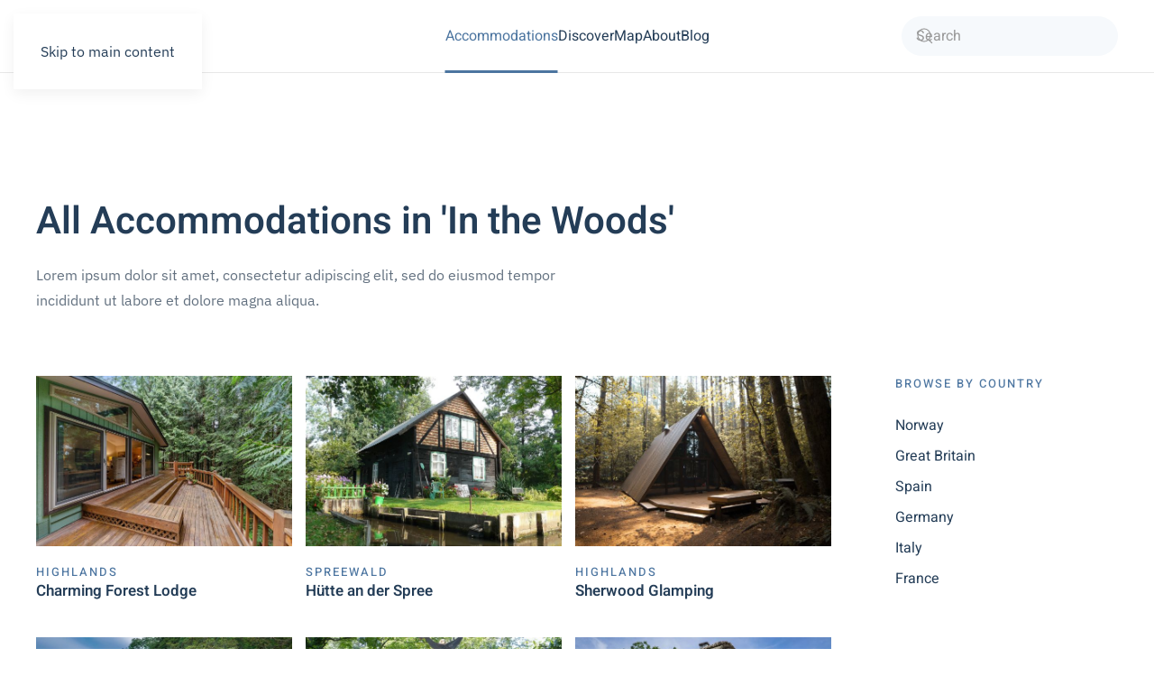

--- FILE ---
content_type: text/html; charset=utf-8
request_url: https://demo.yootheme.com/joomla/themes/design-escapes.white-darkblue/accommodations/in-the-woods
body_size: 82373
content:
<!DOCTYPE html>
<html lang="en-gb" dir="ltr">
    <head>
        <meta charset="utf-8">
	<meta name="viewport" content="width=device-width, initial-scale=1">
	<meta name="generator" content="Joomla! - Open Source Content Management">
	<title>In the Woods</title>
	<link href="/joomla/themes/design-escapes.white-darkblue/accommodations/in-the-woods?format=feed&amp;type=rss" rel="alternate" type="application/rss+xml" title="In the Woods">
	<link href="/joomla/themes/design-escapes.white-darkblue/accommodations/in-the-woods?format=feed&amp;type=atom" rel="alternate" type="application/atom+xml" title="In the Woods">
	<link href="https://demo.yootheme.com/joomla/themes/design-escapes.white-darkblue/component/finder/search?format=opensearch&amp;Itemid=101" rel="search" title="OpenSearch joomla" type="application/opensearchdescription+xml">

                                <link href="/joomla/media/vendor/joomla-custom-elements/css/joomla-alert.min.css?0.4.1" rel="stylesheet">
	<link href="/joomla/media/system/css/joomla-fontawesome.min.css?5.0.6" rel="preload" as="style" onload="this.onload=null;this.rel='stylesheet'">
	<link href="/joomla/templates/yootheme/css/theme.design-escapes.white-darkblue.css?1769093659" rel="stylesheet">

        <script type="application/json" class="joomla-script-options new">{"joomla.jtext":{"ERROR":"Error","MESSAGE":"Message","NOTICE":"Notice","WARNING":"Warning","JCLOSE":"Close","JOK":"OK","JOPEN":"Open"},"system.paths":{"root":"\/joomla","rootFull":"https:\/\/demo.yootheme.com\/joomla\/","base":"\/joomla","baseFull":"https:\/\/demo.yootheme.com\/joomla\/"},"csrf.token":"2ddee76263cdda22a2cebd8f794b237f"}</script>
	<script src="/joomla/media/system/js/core.min.js?a3d8f8"></script>
	<script src="/joomla/media/system/js/messages.min.js?9a4811" type="module"></script>
	<script src="/joomla/templates/yootheme/vendor/assets/uikit/dist/js/uikit.min.js?5.0.6"></script>
	<script src="/joomla/templates/yootheme/vendor/assets/uikit/dist/js/uikit-icons-design-escapes.min.js?5.0.6"></script>
	<script src="/joomla/templates/yootheme/assets/site/js/theme.js?5.0.6"></script>
	<script src="/joomla/templates/yootheme/assets/site/js/newsletter.js?5.0.6" defer></script>
	<script src="/joomla/templates/yootheme/assets/site/js/search.js?5.0.6" defer></script>
	<script>window !== parent && parent.postMessage({source: "demo-iframe", href: location.href}, "https://yootheme.com");</script>
	<script>window.yootheme ||= {}; yootheme.theme = {"i18n":{"close":{"label":"Close"},"totop":{"label":"Back to top"},"marker":{"label":"Open"},"navbarToggleIcon":{"label":"Open Menu"},"paginationPrevious":{"label":"Previous page"},"paginationNext":{"label":"Next Page"},"searchIcon":{"toggle":"Open Search","submit":"Submit Search"},"slider":{"next":"Next slide","previous":"Previous slide","slideX":"Slide %s","slideLabel":"%s of %s"},"slideshow":{"next":"Next slide","previous":"Previous slide","slideX":"Slide %s","slideLabel":"%s of %s"},"lightboxPanel":{"next":"Next slide","previous":"Previous slide","slideLabel":"%s of %s","close":"Close"}}};</script>

    </head>
    <body class="">

        <div class="uk-hidden-visually uk-notification uk-notification-top-left uk-width-auto">
            <div class="uk-notification-message">
                <a href="#tm-main" class="uk-link-reset">Skip to main content</a>
            </div>
        </div>

        
        
        <div class="tm-page">

                        


<header class="tm-header-mobile uk-hidden@l">


        <div uk-sticky cls-active="uk-navbar-sticky" sel-target=".uk-navbar-container">
    
        <div class="uk-navbar-container">

            <div class="uk-container uk-container-expand">
                <nav class="uk-navbar" uk-navbar="{&quot;align&quot;:&quot;center&quot;,&quot;container&quot;:&quot;.tm-header-mobile &gt; [uk-sticky]&quot;,&quot;boundary&quot;:&quot;.tm-header-mobile .uk-navbar-container&quot;,&quot;target-x&quot;:&quot;.tm-header-mobile .uk-navbar&quot;,&quot;target-y&quot;:&quot;.tm-header-mobile .uk-navbar-container&quot;,&quot;dropbar&quot;:true,&quot;dropbar-anchor&quot;:&quot;.tm-header-mobile .uk-navbar-container&quot;,&quot;dropbar-transparent-mode&quot;:&quot;remove&quot;}">

                                        <div class="uk-navbar-left ">

                                                    <a href="https://demo.yootheme.com/joomla/themes/design-escapes.white-darkblue/" aria-label="Back to home" class="uk-logo uk-navbar-item">
    <img src="/demo/design-escapes/images/logo-mobile.svg" width="100" height="30" alt="design escapes" uk-svg></a>
                        
                        
                        
                    </div>
                    
                    
                                        <div class="uk-navbar-right">

                                                    
                        
                                                    

    <a class="uk-navbar-toggle" id="module-tm-4" href="#search-tm-4-search" uk-search-icon></a>

    <div id="search-tm-4-search" class="uk-dropbar uk-dropbar-right" uk-drop="{&quot;flip&quot;:&quot;false&quot;,&quot;container&quot;:&quot;.tm-header-mobile &gt; [uk-sticky]&quot;,&quot;target-y&quot;:&quot;.tm-header-mobile .uk-navbar-container&quot;,&quot;mode&quot;:&quot;click&quot;,&quot;target-x&quot;:&quot;.tm-header-mobile .uk-navbar-container&quot;,&quot;stretch&quot;:true,&quot;pos&quot;:&quot;bottom-right&quot;,&quot;bgScroll&quot;:&quot;false&quot;,&quot;animation&quot;:&quot;slide-right&quot;,&quot;animateOut&quot;:true,&quot;duration&quot;:300}">
        <div class="tm-height-min-1-1 uk-flex uk-flex-column">

            
            <form id="search-tm-4" action="/joomla/themes/design-escapes.white-darkblue/component/finder/search?Itemid=101" method="get" role="search" class="uk-search js-finder-searchform uk-width-1-1 uk-search-medium"><span uk-search-icon></span><input name="q" class="uk-search-input" placeholder="Search" required aria-label="Search" type="search" autofocus uk-search="{&quot;target&quot;:&quot;#search-tm-4-search-results&quot;,&quot;mode&quot;:&quot;dropbar&quot;,&quot;preventSubmit&quot;:false}"><input type="hidden" name="Itemid" value="101"><input type="hidden" name="f" value="1"></form>
                        <div class="uk-margin uk-hidden-empty" id="search-tm-4-search-results">
<div class="uk-grid tm-grid-expand uk-margin-small" uk-grid>
    
        
<div class="uk-flex uk-flex-column uk-width-1-2@m uk-width-1-1@l">
    
        
            
            
            
                
                    
<div class="uk-h5 uk-margin-remove-vertical">
    
        
                    Get Inspired        
        
    
</div>
<div class="uk-flex-1 uk-flex uk-flex-column uk-flex-middle uk-light uk-margin uk-text-center">
    <a class="uk-flex-1 uk-flex uk-flex-column uk-inline-clip uk-link-toggle" href="/joomla/themes/design-escapes.white-darkblue/accommodations/exclusive-architecture">
        
            
<picture><source type="image/avif" srcset="/joomla/media/yootheme/cache/25/25516375.avif?src=../demo/design-escapes/images/accommodations-tag-exclusive-architecture-intro.jpg&amp;thumbnail=768,396,&amp;type=avif,75&amp;hash=9dbe5b18 768w, /joomla/media/yootheme/cache/7a/7a97002a.avif?src=../demo/design-escapes/images/accommodations-tag-exclusive-architecture-intro.jpg&amp;thumbnail=900,464,&amp;type=avif,75&amp;hash=0d6d0e58 900w, /joomla/media/yootheme/cache/e2/e2d0f454.avif?src=../demo/design-escapes/images/accommodations-tag-exclusive-architecture-intro.jpg&amp;thumbnail=1024,528,&amp;type=avif,75&amp;hash=61121f59 1024w, /joomla/media/yootheme/cache/7e/7ed15464.avif?src=../demo/design-escapes/images/accommodations-tag-exclusive-architecture-intro.jpg&amp;thumbnail=1366,704,&amp;type=avif,75&amp;hash=6743b682 1366w, /joomla/media/yootheme/cache/c8/c8aa03c9.avif?src=../demo/design-escapes/images/accommodations-tag-exclusive-architecture-intro.jpg&amp;thumbnail=1600,825,&amp;type=avif,75&amp;hash=d23876a6 1600w, /joomla/media/yootheme/cache/d4/d447005a.avif?src=../demo/design-escapes/images/accommodations-tag-exclusive-architecture-intro.jpg&amp;thumbnail=1800,928,&amp;type=avif,75&amp;hash=00b60d57 1800w" sizes="(min-width: 900px) 900px"><img class="el-image uk-transition-opaque uk-flex-1" src="/joomla/media/yootheme/cache/9e/9e3faeaf.jpg?src=../demo/design-escapes/images/accommodations-tag-exclusive-architecture-intro.jpg&amp;thumbnail=900,464,&amp;hash=7a7c906d" alt loading="lazy" width="900" height="464"></picture>

            
            
                        <div class="uk-position-bottom-center"><div class="uk-panel uk-padding uk-margin-remove-first-child">

<h3 class="el-title uk-margin-top uk-margin-remove-bottom">        Exclusive Architecture    </h3>



</div></div>            
        
    </a>
</div>
                
            
        
    
</div>
<div class="uk-width-1-2@m uk-width-1-1@l">
    
        
            
            
            
                
                    
<div class="uk-h5">
    
        
                    More Inspiration        
        
    
</div><div class="uk-panel uk-margin">
<div class="uk-grid-margin uk-grid tm-grid-expand" uk-grid>
    
        
<div class="uk-width-1-2@s">
    
        
            
            
            
                
                    
<ul class="uk-list uk-list-divider uk-visible@s">
    
    
                <li class="el-item">            

    <div class="el-content uk-panel"><a href="/joomla/themes/design-escapes.white-darkblue/accommodations/cozy-places" class="el-link uk-link-text uk-margin-remove-last-child">Cozy Places</a></div>        </li>                <li class="el-item">            

    <div class="el-content uk-panel"><a href="/joomla/themes/design-escapes.white-darkblue/accommodations/exclusive-architecture" class="el-link uk-link-text uk-margin-remove-last-child">Exclusive Architecture</a></div>        </li>                <li class="el-item">            

    <div class="el-content uk-panel"><a href="/joomla/themes/design-escapes.white-darkblue/accommodations/family-vacation" class="el-link uk-link-text uk-margin-remove-last-child">Family Vacation</a></div>        </li>                <li class="el-item">            

    <div class="el-content uk-panel"><a href="/joomla/themes/design-escapes.white-darkblue/accommodations/in-the-mountains" class="el-link uk-link-text uk-margin-remove-last-child">In the Mountains</a></div>        </li>                <li class="el-item">            

    <div class="el-content uk-panel"><a href="/joomla/themes/design-escapes.white-darkblue/accommodations/in-the-woods" class="el-link uk-link-text uk-margin-remove-last-child">In the Woods</a></div>        </li>        
    
    
</ul>
<ul class="uk-list uk-list-divider uk-margin-remove-vertical uk-hidden@s">
    
    
                <li class="el-item">            

    <div class="el-content uk-panel"><a href="/joomla/themes/design-escapes.white-darkblue/accommodations/cozy-places" class="el-link uk-link-text uk-margin-remove-last-child">Cozy Places</a></div>        </li>                <li class="el-item">            

    <div class="el-content uk-panel"><a href="/joomla/themes/design-escapes.white-darkblue/accommodations/exclusive-architecture" class="el-link uk-link-text uk-margin-remove-last-child">Exclusive Architecture</a></div>        </li>                <li class="el-item">            

    <div class="el-content uk-panel"><a href="/joomla/themes/design-escapes.white-darkblue/accommodations/family-vacation" class="el-link uk-link-text uk-margin-remove-last-child">Family Vacation</a></div>        </li>                <li class="el-item">            

    <div class="el-content uk-panel"><a href="/joomla/themes/design-escapes.white-darkblue/accommodations/in-the-mountains" class="el-link uk-link-text uk-margin-remove-last-child">In the Mountains</a></div>        </li>                <li class="el-item">            

    <div class="el-content uk-panel"><a href="/joomla/themes/design-escapes.white-darkblue/accommodations/in-the-woods" class="el-link uk-link-text uk-margin-remove-last-child">In the Woods</a></div>        </li>                <li class="el-item">            

    <div class="el-content uk-panel"><a href="/joomla/themes/design-escapes.white-darkblue/accommodations/near-the-beach" class="el-link uk-link-text uk-margin-remove-last-child">Near the Beach</a></div>        </li>                <li class="el-item">            

    <div class="el-content uk-panel"><a href="/joomla/themes/design-escapes.white-darkblue/accommodations/pets-welcome" class="el-link uk-link-text uk-margin-remove-last-child">Pets Welcome</a></div>        </li>                <li class="el-item">            

    <div class="el-content uk-panel"><a href="/joomla/themes/design-escapes.white-darkblue/accommodations/tiny-homes" class="el-link uk-link-text uk-margin-remove-last-child">Tiny Homes</a></div>        </li>                <li class="el-item">            

    <div class="el-content uk-panel"><a href="/joomla/themes/design-escapes.white-darkblue/accommodations/urban-chic" class="el-link uk-link-text uk-margin-remove-last-child">Urban Chic</a></div>        </li>                <li class="el-item">            

    <div class="el-content uk-panel"><a href="/joomla/themes/design-escapes.white-darkblue/accommodations/winter-escapes" class="el-link uk-link-text uk-margin-remove-last-child">Winter Escapes</a></div>        </li>        
    
    
</ul>
                
            
        
    
</div>
<div class="uk-width-1-2@s uk-visible@s">
    
        
            
            
            
                
                    
<ul class="uk-list uk-list-divider uk-visible@s">
    
    
                <li class="el-item">            

    <div class="el-content uk-panel"><a href="/joomla/themes/design-escapes.white-darkblue/accommodations/near-the-beach" class="el-link uk-link-text uk-margin-remove-last-child">Near the Beach</a></div>        </li>                <li class="el-item">            

    <div class="el-content uk-panel"><a href="/joomla/themes/design-escapes.white-darkblue/accommodations/pets-welcome" class="el-link uk-link-text uk-margin-remove-last-child">Pets Welcome</a></div>        </li>                <li class="el-item">            

    <div class="el-content uk-panel"><a href="/joomla/themes/design-escapes.white-darkblue/accommodations/tiny-homes" class="el-link uk-link-text uk-margin-remove-last-child">Tiny Homes</a></div>        </li>                <li class="el-item">            

    <div class="el-content uk-panel"><a href="/joomla/themes/design-escapes.white-darkblue/accommodations/urban-chic" class="el-link uk-link-text uk-margin-remove-last-child">Urban Chic</a></div>        </li>                <li class="el-item">            

    <div class="el-content uk-panel"><a href="/joomla/themes/design-escapes.white-darkblue/accommodations/winter-escapes" class="el-link uk-link-text uk-margin-remove-last-child">Winter Escapes</a></div>        </li>        
    
    
</ul>
                
            
        
    
</div>
    
</div></div>
                
            
        
    
</div>
    
</div></div>
            
        </div>
    </div>

<a uk-toggle href="#tm-dialog-mobile" class="uk-navbar-toggle">

        
        <div uk-navbar-toggle-icon></div>

        
    </a>
                        
                    </div>
                    
                </nav>
            </div>

        </div>

        </div>
    



    
    
        <div id="tm-dialog-mobile" class="uk-dropbar uk-dropbar-left" uk-drop="{&quot;flip&quot;:&quot;false&quot;,&quot;container&quot;:&quot;.tm-header-mobile &gt; [uk-sticky]&quot;,&quot;target-y&quot;:&quot;.tm-header-mobile .uk-navbar-container&quot;,&quot;mode&quot;:&quot;click&quot;,&quot;target-x&quot;:&quot;.tm-header-mobile .uk-navbar-container&quot;,&quot;stretch&quot;:true,&quot;pos&quot;:&quot;bottom-left&quot;,&quot;bgScroll&quot;:&quot;false&quot;,&quot;animation&quot;:&quot;slide-left&quot;,&quot;animateOut&quot;:true,&quot;duration&quot;:300,&quot;toggle&quot;:&quot;false&quot;}">

        <div class="tm-height-min-1-1 uk-flex uk-flex-column">

            
                        <div class="uk-margin-auto-bottom">
                
<div class="uk-grid uk-child-width-1-1" uk-grid>    <div>
<div class="uk-panel" id="module-menu-dialog-mobile">

    
    
<ul class="uk-nav uk-nav-primary uk-nav- uk-nav-divider uk-nav-accordion" uk-nav="targets: &gt; .js-accordion">
    
	<li class="item-159 js-accordion uk-parent"><a href>Accommodations <span uk-nav-parent-icon></span></a>
	<ul class="uk-nav-sub">

		<li class="item-173"><a href="/joomla/themes/design-escapes.white-darkblue/accommodations/norway">Norway</a></li>
		<li class="item-174"><a href="/joomla/themes/design-escapes.white-darkblue/accommodations/great-britain">Great Britain</a></li>
		<li class="item-175"><a href="/joomla/themes/design-escapes.white-darkblue/accommodations/spain">Spain</a></li>
		<li class="item-176"><a href="/joomla/themes/design-escapes.white-darkblue/accommodations/germany">Germany</a></li>
		<li class="item-177"><a href="/joomla/themes/design-escapes.white-darkblue/accommodations/italy">Italy</a></li>
		<li class="item-178"><a href="/joomla/themes/design-escapes.white-darkblue/accommodations/france">France</a></li>
		<li class="item-189"><a href="/joomla/themes/design-escapes.white-darkblue/accommodations">View All</a></li></ul></li>
	<li class="item-160 uk-active js-accordion uk-open uk-parent"><a href>Discover <span uk-nav-parent-icon></span></a>
	<ul class="uk-nav-sub">

		<li class="item-179"><a href="/joomla/themes/design-escapes.white-darkblue/accommodations/cozy-places">Cozy Places</a></li>
		<li class="item-180"><a href="/joomla/themes/design-escapes.white-darkblue/accommodations/exclusive-architecture">Exclusive Architecture</a></li>
		<li class="item-181"><a href="/joomla/themes/design-escapes.white-darkblue/accommodations/family-vacation">Family Vacation</a></li>
		<li class="item-182"><a href="/joomla/themes/design-escapes.white-darkblue/accommodations/in-the-mountains">In the Mountains</a></li>
		<li class="item-183 uk-active"><a href="/joomla/themes/design-escapes.white-darkblue/accommodations/in-the-woods">In the Woods</a></li>
		<li class="item-184"><a href="/joomla/themes/design-escapes.white-darkblue/accommodations/near-the-beach">Near the Beach</a></li>
		<li class="item-185"><a href="/joomla/themes/design-escapes.white-darkblue/accommodations/pets-welcome">Pets Welcome</a></li>
		<li class="item-186"><a href="/joomla/themes/design-escapes.white-darkblue/accommodations/tiny-homes">Tiny Homes</a></li>
		<li class="item-187"><a href="/joomla/themes/design-escapes.white-darkblue/accommodations/urban-chic">Urban Chic</a></li>
		<li class="item-188"><a href="/joomla/themes/design-escapes.white-darkblue/accommodations/winter-escapes">Winter Escapes</a></li>
		<li class="item-190"><a href="/joomla/themes/design-escapes.white-darkblue/discover">View All</a></li></ul></li>
	<li class="item-161"><a href="/joomla/themes/design-escapes.white-darkblue/map">Map</a></li>
	<li class="item-162"><a href="/joomla/themes/design-escapes.white-darkblue/about">About</a></li>
	<li class="item-163"><a href="/joomla/themes/design-escapes.white-darkblue/blog">Blog</a></li></ul>

</div>
</div>    <div>
<div class="uk-panel" id="module-93">

    
    
<div class="uk-grid-margin uk-grid tm-grid-expand uk-child-width-1-1">
    
        
<div class="uk-width-1-1">
    
        
            
            
            
                
                    
<h3 class="uk-h6 uk-text-primary uk-margin-remove-bottom">
    
        
                    Design Escapes        
        
    
</h3>
<div class="uk-margin-small">
    
    
        
        <ul class="uk-margin-remove-bottom uk-nav uk-nav-default">                                <li class="el-item ">
<a class="el-link" href="/joomla/themes/design-escapes.white-darkblue/about">
    
        
                    Become a Host        
    
</a></li>
                                            <li class="el-item ">
<a class="el-link" href="/joomla/themes/design-escapes.white-darkblue/about#faq">
    
        
                    Customer Service        
    
</a></li>
                                            <li class="el-item ">
<a class="el-link" href="mailto:info@example.com">
    
        
                    Contact Us        
    
</a></li>
                            </ul>
        
    
    
</div>
                
            
        
    
</div>
    
</div>
</div>
</div>    <div>
<div class="uk-panel" id="module-tm-5">

    
    <ul class="uk-grid uk-flex-inline uk-flex-middle uk-flex-nowrap uk-grid-small">                    <li><a href="https://twitter.com/yootheme" class="uk-preserve-width uk-icon-link" rel="noreferrer" target="_blank"><span uk-icon="icon: twitter; width: 18; height: 18;"></span></a></li>
                    <li><a href="https://facebook.com/yootheme" class="uk-preserve-width uk-icon-link" rel="noreferrer" target="_blank"><span uk-icon="icon: facebook; width: 18; height: 18;"></span></a></li>
                    <li><a href="https://www.instagram.com/" class="uk-preserve-width uk-icon-link" rel="noreferrer" target="_blank"><span uk-icon="icon: instagram; width: 18; height: 18;"></span></a></li>
                    <li><a href="https://www.youtube.com/channel/UCScfGdEgRCOh9YJdpGu82eQ" class="uk-preserve-width uk-icon-link" rel="noreferrer" target="_blank"><span uk-icon="icon: youtube; width: 18; height: 18;"></span></a></li>
            </ul>
</div>
</div></div>
            </div>
            
            
        </div>

    </div>
    

</header>




<header class="tm-header uk-visible@l">



        <div uk-sticky media="@l" cls-active="uk-navbar-sticky" sel-target=".uk-navbar-container">
    
        <div class="uk-navbar-container">

            <div class="uk-container uk-container-expand">
                <nav class="uk-navbar" uk-navbar="{&quot;align&quot;:&quot;center&quot;,&quot;container&quot;:&quot;.tm-header &gt; [uk-sticky]&quot;,&quot;boundary&quot;:&quot;.tm-header .uk-navbar-container&quot;,&quot;target-x&quot;:&quot;.tm-header .uk-navbar&quot;,&quot;target-y&quot;:&quot;.tm-header .uk-navbar-container&quot;,&quot;dropbar&quot;:true,&quot;delay-hide&quot;:&quot;200&quot;,&quot;dropbar-anchor&quot;:&quot;.tm-header .uk-navbar-container&quot;,&quot;dropbar-transparent-mode&quot;:&quot;remove&quot;}">

                                        <div class="uk-navbar-left ">

                                                    <a href="https://demo.yootheme.com/joomla/themes/design-escapes.white-darkblue/" aria-label="Back to home" class="uk-logo uk-navbar-item">
    <img src="/demo/design-escapes/images/logo.svg" width="180" height="32" alt="design escapes" uk-svg></a>
                        
                        
                        
                    </div>
                    
                                        <div class="uk-navbar-center">

                        
                                                    
<ul class="uk-navbar-nav">
    
	<li class="item-139 uk-active uk-parent"><a href="/joomla/themes/design-escapes.white-darkblue/accommodations">Accommodations</a>
	<div class="uk-drop uk-navbar-dropdown uk-navbar-dropdown-dropbar-large" pos="bottom-center" style="width: 1400px;">
<div class="uk-grid-margin-small uk-grid tm-grid-expand uk-grid-column-medium uk-grid-row-small" uk-grid>
    
        
<div class="uk-width-1-1@s uk-width-2-5@m">
    
        
            
            
            
                
                    
<div class="uk-panel uk-margin-remove-first-child uk-margin uk-width-large">
    
        
            
                
            
            
                                                
                
                    

        
                <div class="el-title uk-h2 uk-margin-top uk-margin-remove-bottom">                        Accommodations for <br>Everyone                    </div>        
        
    
        
        
                <div class="el-content uk-panel uk-margin-top">Lorem ipsum dolor sit amet, consectetur adipiscing elit, sed do eiusmod tempor incididunt ut labore et dolore.</div>        
        
                <div class="uk-margin-medium-top"><a href="/joomla/themes/design-escapes.white-darkblue/accommodations" class="el-link uk-button uk-button-primary">View All</a></div>        

                
                
            
        
    
</div>
                
            
        
    
</div>
<div class="uk-width-1-3@s uk-width-1-5@m">
    
        
            
            
            
                
                    
<div class="uk-h6 uk-text-primary">
    
        
                    Countries        
        
    
</div>
<div>
    
    
        
        <ul class="uk-margin-remove-bottom uk-nav uk-nav-default uk-nav-divider">                                <li class="el-item ">
<a class="el-link" href="/joomla/themes/design-escapes.white-darkblue/accommodations/norway">
    
        
                    Norway        
    
</a></li>
                                            <li class="el-item ">
<a class="el-link" href="/joomla/themes/design-escapes.white-darkblue/accommodations/great-britain">
    
        
                    Great Britain        
    
</a></li>
                                            <li class="el-item ">
<a class="el-link" href="/joomla/themes/design-escapes.white-darkblue/accommodations/spain">
    
        
                    Spain        
    
</a></li>
                                            <li class="el-item ">
<a class="el-link" href="/joomla/themes/design-escapes.white-darkblue/accommodations/germany">
    
        
                    Germany        
    
</a></li>
                            </ul>
        
    
    
</div>
<div class="uk-margin">
    
    
        
        
<a class="el-content uk-link-text" href="/joomla/themes/design-escapes.white-darkblue/accommodations">
    
        View All    
    
</a>


        
    
    
</div>

                
            
        
    
</div>
<div class="uk-width-1-3@s uk-width-1-5@m">
    
        
            
            
            
                
                    
<div class="uk-h6 uk-text-primary">
    
        
                    Discover        
        
    
</div>
<div>
    
    
        
        <ul class="uk-margin-remove-bottom uk-nav uk-nav-default uk-nav-divider">                                <li class="el-item ">
<a class="el-link" href="/joomla/themes/design-escapes.white-darkblue/accommodations/cozy-places">
    
        
                    Cozy Places        
    
</a></li>
                                            <li class="el-item ">
<a class="el-link" href="/joomla/themes/design-escapes.white-darkblue/accommodations/exclusive-architecture">
    
        
                    Exclusive Architecture        
    
</a></li>
                                            <li class="el-item ">
<a class="el-link" href="/joomla/themes/design-escapes.white-darkblue/accommodations/family-vacation">
    
        
                    Family Vacation        
    
</a></li>
                                            <li class="el-item ">
<a class="el-link" href="/joomla/themes/design-escapes.white-darkblue/accommodations/in-the-mountains">
    
        
                    In the Mountains        
    
</a></li>
                            </ul>
        
    
    
</div>
<div class="uk-margin">
    
    
        
        
<a class="el-content uk-link-text" href="/joomla/themes/design-escapes.white-darkblue/accommodations">
    
        View All    
    
</a>


        
    
    
</div>

                
            
        
    
</div>
<div class="uk-width-1-3@s uk-width-1-5@m">
    
        
            
            
            
                
                    
<div class="uk-h6 uk-text-primary">
    
        
                    Types        
        
    
</div>
<div>
    
    
        
        <ul class="uk-margin-remove-bottom uk-nav uk-nav-default uk-nav-divider">                                <li class="el-item ">
<a class="el-link" href="/joomla/themes/design-escapes.white-darkblue/accommodations/apartment">
    
        
                    Apartment        
    
</a></li>
                                            <li class="el-item ">
<a class="el-link" href="/joomla/themes/design-escapes.white-darkblue/accommodations/cottage">
    
        
                    Cottage        
    
</a></li>
                                            <li class="el-item ">
<a class="el-link" href="/joomla/themes/design-escapes.white-darkblue/accommodations/house">
    
        
                    House        
    
</a></li>
                                            <li class="el-item ">
<a class="el-link" href="/joomla/themes/design-escapes.white-darkblue/accommodations/villa">
    
        
                    Villa        
    
</a></li>
                            </ul>
        
    
    
</div>
<div class="uk-margin">
    
    
        
        
<a class="el-content uk-link-text" href="/joomla/themes/design-escapes.white-darkblue/accommodations">
    
        View All    
    
</a>


        
    
    
</div>

                
            
        
    
</div>
    
</div></div></li>
	<li class="item-119"><a href="/joomla/themes/design-escapes.white-darkblue/discover">Discover</a></li>
	<li class="item-129"><a href="/joomla/themes/design-escapes.white-darkblue/map">Map</a></li>
	<li class="item-110"><a href="/joomla/themes/design-escapes.white-darkblue/about">About</a></li>
	<li class="item-117"><a href="/joomla/themes/design-escapes.white-darkblue/blog">Blog</a></li></ul>

                        
                    </div>
                    
                                        <div class="uk-navbar-right">

                        
                                                    
<div class="uk-navbar-item" id="module-tm-3">

    
    

    <form id="search-tm-3" action="/joomla/themes/design-escapes.white-darkblue/component/finder/search?Itemid=101" method="get" role="search" class="uk-search js-finder-searchform uk-search-navbar"><span uk-search-icon></span><input name="q" class="uk-search-input" placeholder="Search" required aria-label="Search" type="search" uk-search="{&quot;target&quot;:&quot;#search-tm-3-search-results&quot;,&quot;mode&quot;:false,&quot;preventSubmit&quot;:false}"><input type="hidden" name="Itemid" value="101"><input type="hidden" name="f" value="1"></form>
                        <div id="search-tm-3-search" class="uk-dropbar uk-dropbar-large uk-dropbar-right uk-width-2xlarge" uk-drop="{&quot;flip&quot;:&quot;false&quot;,&quot;container&quot;:&quot;.tm-header &gt; [uk-sticky]&quot;,&quot;target-y&quot;:&quot;.tm-header .uk-navbar-container&quot;,&quot;toggle&quot;:&quot;false&quot;,&quot;mode&quot;:&quot;click&quot;,&quot;target-x&quot;:&quot;.tm-header .uk-navbar-container&quot;,&quot;stretch&quot;:&quot;y&quot;,&quot;pos&quot;:&quot;bottom-right&quot;,&quot;bgScroll&quot;:&quot;false&quot;,&quot;animation&quot;:&quot;slide-right&quot;,&quot;animateOut&quot;:true,&quot;duration&quot;:300}">
                <div class="tm-height-min-1-1 uk-flex uk-flex-column">
                                        <div id="search-tm-3-search-results">
<div class="uk-grid tm-grid-expand uk-margin-small" uk-grid>
    
        
<div class="uk-flex uk-flex-column uk-width-1-2@m uk-width-1-1@l">
    
        
            
            
            
                
                    
<div class="uk-h5 uk-margin-remove-vertical">
    
        
                    Get Inspired        
        
    
</div>
<div class="uk-flex-1 uk-flex uk-flex-column uk-flex-middle uk-light uk-margin uk-text-center">
    <a class="uk-flex-1 uk-flex uk-flex-column uk-inline-clip uk-link-toggle" href="/joomla/themes/design-escapes.white-darkblue/accommodations/exclusive-architecture">
        
            
<picture><source type="image/avif" srcset="/joomla/media/yootheme/cache/25/25516375.avif?src=../demo/design-escapes/images/accommodations-tag-exclusive-architecture-intro.jpg&amp;thumbnail=768,396,&amp;type=avif,75&amp;hash=9dbe5b18 768w, /joomla/media/yootheme/cache/7a/7a97002a.avif?src=../demo/design-escapes/images/accommodations-tag-exclusive-architecture-intro.jpg&amp;thumbnail=900,464,&amp;type=avif,75&amp;hash=0d6d0e58 900w, /joomla/media/yootheme/cache/e2/e2d0f454.avif?src=../demo/design-escapes/images/accommodations-tag-exclusive-architecture-intro.jpg&amp;thumbnail=1024,528,&amp;type=avif,75&amp;hash=61121f59 1024w, /joomla/media/yootheme/cache/7e/7ed15464.avif?src=../demo/design-escapes/images/accommodations-tag-exclusive-architecture-intro.jpg&amp;thumbnail=1366,704,&amp;type=avif,75&amp;hash=6743b682 1366w, /joomla/media/yootheme/cache/c8/c8aa03c9.avif?src=../demo/design-escapes/images/accommodations-tag-exclusive-architecture-intro.jpg&amp;thumbnail=1600,825,&amp;type=avif,75&amp;hash=d23876a6 1600w, /joomla/media/yootheme/cache/d4/d447005a.avif?src=../demo/design-escapes/images/accommodations-tag-exclusive-architecture-intro.jpg&amp;thumbnail=1800,928,&amp;type=avif,75&amp;hash=00b60d57 1800w" sizes="(min-width: 900px) 900px"><img class="el-image uk-transition-opaque uk-flex-1" src="/joomla/media/yootheme/cache/9e/9e3faeaf.jpg?src=../demo/design-escapes/images/accommodations-tag-exclusive-architecture-intro.jpg&amp;thumbnail=900,464,&amp;hash=7a7c906d" alt loading="lazy" width="900" height="464"></picture>

            
            
                        <div class="uk-position-bottom-center"><div class="uk-panel uk-padding uk-margin-remove-first-child">

<h3 class="el-title uk-margin-top uk-margin-remove-bottom">        Exclusive Architecture    </h3>



</div></div>            
        
    </a>
</div>
                
            
        
    
</div>
<div class="uk-width-1-2@m uk-width-1-1@l">
    
        
            
            
            
                
                    
<div class="uk-h5">
    
        
                    More Inspiration        
        
    
</div><div class="uk-panel uk-margin">
<div class="uk-grid-margin uk-grid tm-grid-expand" uk-grid>
    
        
<div class="uk-width-1-2@s">
    
        
            
            
            
                
                    
<ul class="uk-list uk-list-divider uk-visible@s">
    
    
                <li class="el-item">            

    <div class="el-content uk-panel"><a href="/joomla/themes/design-escapes.white-darkblue/accommodations/cozy-places" class="el-link uk-link-text uk-margin-remove-last-child">Cozy Places</a></div>        </li>                <li class="el-item">            

    <div class="el-content uk-panel"><a href="/joomla/themes/design-escapes.white-darkblue/accommodations/exclusive-architecture" class="el-link uk-link-text uk-margin-remove-last-child">Exclusive Architecture</a></div>        </li>                <li class="el-item">            

    <div class="el-content uk-panel"><a href="/joomla/themes/design-escapes.white-darkblue/accommodations/family-vacation" class="el-link uk-link-text uk-margin-remove-last-child">Family Vacation</a></div>        </li>                <li class="el-item">            

    <div class="el-content uk-panel"><a href="/joomla/themes/design-escapes.white-darkblue/accommodations/in-the-mountains" class="el-link uk-link-text uk-margin-remove-last-child">In the Mountains</a></div>        </li>                <li class="el-item">            

    <div class="el-content uk-panel"><a href="/joomla/themes/design-escapes.white-darkblue/accommodations/in-the-woods" class="el-link uk-link-text uk-margin-remove-last-child">In the Woods</a></div>        </li>        
    
    
</ul>
<ul class="uk-list uk-list-divider uk-margin-remove-vertical uk-hidden@s">
    
    
                <li class="el-item">            

    <div class="el-content uk-panel"><a href="/joomla/themes/design-escapes.white-darkblue/accommodations/cozy-places" class="el-link uk-link-text uk-margin-remove-last-child">Cozy Places</a></div>        </li>                <li class="el-item">            

    <div class="el-content uk-panel"><a href="/joomla/themes/design-escapes.white-darkblue/accommodations/exclusive-architecture" class="el-link uk-link-text uk-margin-remove-last-child">Exclusive Architecture</a></div>        </li>                <li class="el-item">            

    <div class="el-content uk-panel"><a href="/joomla/themes/design-escapes.white-darkblue/accommodations/family-vacation" class="el-link uk-link-text uk-margin-remove-last-child">Family Vacation</a></div>        </li>                <li class="el-item">            

    <div class="el-content uk-panel"><a href="/joomla/themes/design-escapes.white-darkblue/accommodations/in-the-mountains" class="el-link uk-link-text uk-margin-remove-last-child">In the Mountains</a></div>        </li>                <li class="el-item">            

    <div class="el-content uk-panel"><a href="/joomla/themes/design-escapes.white-darkblue/accommodations/in-the-woods" class="el-link uk-link-text uk-margin-remove-last-child">In the Woods</a></div>        </li>                <li class="el-item">            

    <div class="el-content uk-panel"><a href="/joomla/themes/design-escapes.white-darkblue/accommodations/near-the-beach" class="el-link uk-link-text uk-margin-remove-last-child">Near the Beach</a></div>        </li>                <li class="el-item">            

    <div class="el-content uk-panel"><a href="/joomla/themes/design-escapes.white-darkblue/accommodations/pets-welcome" class="el-link uk-link-text uk-margin-remove-last-child">Pets Welcome</a></div>        </li>                <li class="el-item">            

    <div class="el-content uk-panel"><a href="/joomla/themes/design-escapes.white-darkblue/accommodations/tiny-homes" class="el-link uk-link-text uk-margin-remove-last-child">Tiny Homes</a></div>        </li>                <li class="el-item">            

    <div class="el-content uk-panel"><a href="/joomla/themes/design-escapes.white-darkblue/accommodations/urban-chic" class="el-link uk-link-text uk-margin-remove-last-child">Urban Chic</a></div>        </li>                <li class="el-item">            

    <div class="el-content uk-panel"><a href="/joomla/themes/design-escapes.white-darkblue/accommodations/winter-escapes" class="el-link uk-link-text uk-margin-remove-last-child">Winter Escapes</a></div>        </li>        
    
    
</ul>
                
            
        
    
</div>
<div class="uk-width-1-2@s uk-visible@s">
    
        
            
            
            
                
                    
<ul class="uk-list uk-list-divider uk-visible@s">
    
    
                <li class="el-item">            

    <div class="el-content uk-panel"><a href="/joomla/themes/design-escapes.white-darkblue/accommodations/near-the-beach" class="el-link uk-link-text uk-margin-remove-last-child">Near the Beach</a></div>        </li>                <li class="el-item">            

    <div class="el-content uk-panel"><a href="/joomla/themes/design-escapes.white-darkblue/accommodations/pets-welcome" class="el-link uk-link-text uk-margin-remove-last-child">Pets Welcome</a></div>        </li>                <li class="el-item">            

    <div class="el-content uk-panel"><a href="/joomla/themes/design-escapes.white-darkblue/accommodations/tiny-homes" class="el-link uk-link-text uk-margin-remove-last-child">Tiny Homes</a></div>        </li>                <li class="el-item">            

    <div class="el-content uk-panel"><a href="/joomla/themes/design-escapes.white-darkblue/accommodations/urban-chic" class="el-link uk-link-text uk-margin-remove-last-child">Urban Chic</a></div>        </li>                <li class="el-item">            

    <div class="el-content uk-panel"><a href="/joomla/themes/design-escapes.white-darkblue/accommodations/winter-escapes" class="el-link uk-link-text uk-margin-remove-last-child">Winter Escapes</a></div>        </li>        
    
    
</ul>
                
            
        
    
</div>
    
</div></div>
                
            
        
    
</div>
    
</div></div>
                </div>
            </div>
            

</div>

                        
                    </div>
                    
                </nav>
            </div>

        </div>

        </div>
    







</header>

            
            

            <main id="tm-main">

                
                <div id="system-message-container" aria-live="polite"></div>

                <!-- Builder #template-CIlK5t6N -->
<div class="uk-section-default uk-section uk-section-large">
    
        
        
        
            
                                <div class="uk-container uk-container-large">                
                    
<div class="uk-grid-margin uk-grid tm-grid-expand uk-child-width-1-1">
    
        
<div class="uk-width-1-1">
    
        
            
            
            
                
                    
<h1 class="uk-text-left@s uk-text-center">
    
        
                    All Accommodations in 'In the Woods'        
        
    
</h1><div class="uk-panel uk-margin uk-width-xlarge@s uk-text-left@s uk-text-center">Lorem ipsum dolor sit amet, consectetur adipiscing elit, sed do eiusmod tempor incididunt ut labore et dolore magna aliqua.</div>
                
            
        
    
</div>
    
</div>
<div class="uk-grid-margin-large uk-grid tm-grid-expand uk-grid-large" uk-grid>
    
        
<div class="uk-width-3-4@m uk-width-4-5@xl">
    
        
            
            
            
                
                    
<div class="uk-margin">
    
        <div class="uk-grid uk-child-width-1-1 uk-child-width-1-2@s uk-child-width-1-3@l uk-grid-column-small uk-grid-match" uk-grid>                <div>
<article class="el-item uk-panel uk-margin-remove-first-child">
    
        
            
                
            
            
                                <a href="/joomla/themes/design-escapes.white-darkblue/accommodations/great-britain/31-highlands/197-charming-forest-lodge">

        <div class="uk-inline-clip uk-transition-toggle">    
        <picture><source type="image/avif" srcset="/joomla/media/yootheme/cache/69/698e7714.avif?src=../demo/design-escapes/images/accommodations-post-charming-forest-lodge.jpg&amp;thumbnail=620,413,&amp;type=avif,75&amp;hash=8e84df84 620w, /joomla/media/yootheme/cache/5a/5ac6c552.avif?src=../demo/design-escapes/images/accommodations-post-charming-forest-lodge.jpg&amp;thumbnail=768,512,&amp;type=avif,75&amp;hash=5b1d9cf8 768w, /joomla/media/yootheme/cache/9b/9bd67508.avif?src=../demo/design-escapes/images/accommodations-post-charming-forest-lodge.jpg&amp;thumbnail=1024,683,&amp;type=avif,75&amp;hash=7003ec9a 1024w, /joomla/media/yootheme/cache/ab/ab5a4a2c.avif?src=../demo/design-escapes/images/accommodations-post-charming-forest-lodge.jpg&amp;thumbnail=1240,827,&amp;type=avif,75&amp;hash=1c4e5aa0 1240w" sizes="(min-width: 620px) 620px"><img class="el-image uk-transition-scale-down uk-transition-opaque" src="/joomla/media/yootheme/cache/cb/cb25edda.jpg?src=../demo/design-escapes/images/accommodations-post-charming-forest-lodge.jpg&amp;thumbnail=620,413,&amp;hash=421bc3bb" alt loading="lazy" width="620" height="413"></picture>
        
        </div>    
</a>                
                
                    

                <div class="el-meta uk-h6 uk-text-primary uk-margin-top uk-margin-remove-bottom"><a href="/joomla/themes/design-escapes.white-darkblue/accommodations/great-britain/31-highlands" >Highlands</a></div>        
                <h2 class="el-title uk-h5 uk-link-reset uk-margin-remove-top uk-margin-remove-bottom">                        <a href="/joomla/themes/design-escapes.white-darkblue/accommodations/great-britain/31-highlands/197-charming-forest-lodge">Charming Forest Lodge</a>                    </h2>        
        
    
        
        
        
        
        

                
                
            
        
    
</article></div>
                <div>
<article class="el-item uk-panel uk-margin-remove-first-child">
    
        
            
                
            
            
                                <a href="/joomla/themes/design-escapes.white-darkblue/accommodations/germany/41-spreewald/241-huette-an-der-spree">

        <div class="uk-inline-clip uk-transition-toggle">    
        <picture><source type="image/avif" srcset="/joomla/media/yootheme/cache/87/87e7b79f.avif?src=../demo/design-escapes/images/accommodations-post-huette-an-der-spree.jpg&amp;thumbnail=620,413,&amp;type=avif,75&amp;hash=4b0f38c8 620w, /joomla/media/yootheme/cache/b2/b20afac3.avif?src=../demo/design-escapes/images/accommodations-post-huette-an-der-spree.jpg&amp;thumbnail=768,512,&amp;type=avif,75&amp;hash=a26b9c5e 768w, /joomla/media/yootheme/cache/9c/9cba98a8.avif?src=../demo/design-escapes/images/accommodations-post-huette-an-der-spree.jpg&amp;thumbnail=1024,683,&amp;type=avif,75&amp;hash=3e152bd6 1024w, /joomla/media/yootheme/cache/e8/e8536cf9.avif?src=../demo/design-escapes/images/accommodations-post-huette-an-der-spree.jpg&amp;thumbnail=1240,827,&amp;type=avif,75&amp;hash=0e13db91 1240w" sizes="(min-width: 620px) 620px"><img class="el-image uk-transition-scale-down uk-transition-opaque" src="/joomla/media/yootheme/cache/ed/eda90db3.jpg?src=../demo/design-escapes/images/accommodations-post-huette-an-der-spree.jpg&amp;thumbnail=620,413,&amp;hash=90c4a876" alt loading="lazy" width="620" height="413"></picture>
        
        </div>    
</a>                
                
                    

                <div class="el-meta uk-h6 uk-text-primary uk-margin-top uk-margin-remove-bottom"><a href="/joomla/themes/design-escapes.white-darkblue/accommodations/germany/41-spreewald" >Spreewald</a></div>        
                <h2 class="el-title uk-h5 uk-link-reset uk-margin-remove-top uk-margin-remove-bottom">                        <a href="/joomla/themes/design-escapes.white-darkblue/accommodations/germany/41-spreewald/241-huette-an-der-spree">Hütte an der Spree</a>                    </h2>        
        
    
        
        
        
        
        

                
                
            
        
    
</article></div>
                <div>
<article class="el-item uk-panel uk-margin-remove-first-child">
    
        
            
                
            
            
                                <a href="/joomla/themes/design-escapes.white-darkblue/accommodations/great-britain/31-highlands/198-sherwood-glamping">

        <div class="uk-inline-clip uk-transition-toggle">    
        <picture><source type="image/avif" srcset="/joomla/media/yootheme/cache/80/80551844.avif?src=../demo/design-escapes/images/accommodations-post-sherwood-glamping.jpg&amp;thumbnail=620,413,&amp;type=avif,75&amp;hash=ddaf4027 620w, /joomla/media/yootheme/cache/fc/fc3443fc.avif?src=../demo/design-escapes/images/accommodations-post-sherwood-glamping.jpg&amp;thumbnail=768,512,&amp;type=avif,75&amp;hash=0502fbab 768w, /joomla/media/yootheme/cache/d5/d5e0c869.avif?src=../demo/design-escapes/images/accommodations-post-sherwood-glamping.jpg&amp;thumbnail=1024,683,&amp;type=avif,75&amp;hash=fa53d0e8 1024w, /joomla/media/yootheme/cache/17/172ecb2b.avif?src=../demo/design-escapes/images/accommodations-post-sherwood-glamping.jpg&amp;thumbnail=1240,827,&amp;type=avif,75&amp;hash=dd79ce99 1240w" sizes="(min-width: 620px) 620px"><img class="el-image uk-transition-scale-down uk-transition-opaque" src="/joomla/media/yootheme/cache/8a/8a6bbf4b.jpg?src=../demo/design-escapes/images/accommodations-post-sherwood-glamping.jpg&amp;thumbnail=620,413,&amp;hash=b909a146" alt loading="lazy" width="620" height="413"></picture>
        
        </div>    
</a>                
                
                    

                <div class="el-meta uk-h6 uk-text-primary uk-margin-top uk-margin-remove-bottom"><a href="/joomla/themes/design-escapes.white-darkblue/accommodations/great-britain/31-highlands" >Highlands</a></div>        
                <h2 class="el-title uk-h5 uk-link-reset uk-margin-remove-top uk-margin-remove-bottom">                        <a href="/joomla/themes/design-escapes.white-darkblue/accommodations/great-britain/31-highlands/198-sherwood-glamping">Sherwood Glamping</a>                    </h2>        
        
    
        
        
        
        
        

                
                
            
        
    
</article></div>
                <div>
<article class="el-item uk-panel uk-margin-remove-first-child">
    
        
            
                
            
            
                                <a href="/joomla/themes/design-escapes.white-darkblue/accommodations/great-britain/31-highlands/200-lakeview-boathouse">

        <div class="uk-inline-clip uk-transition-toggle">    
        <picture><source type="image/avif" srcset="/joomla/media/yootheme/cache/15/158780f8.avif?src=../demo/design-escapes/images/accommodations-post-lakeview-boathouse.jpg&amp;thumbnail=620,413,&amp;type=avif,75&amp;hash=855a3a5e 620w, /joomla/media/yootheme/cache/71/71261bfa.avif?src=../demo/design-escapes/images/accommodations-post-lakeview-boathouse.jpg&amp;thumbnail=768,512,&amp;type=avif,75&amp;hash=162f8ea2 768w, /joomla/media/yootheme/cache/cb/cb2defb2.avif?src=../demo/design-escapes/images/accommodations-post-lakeview-boathouse.jpg&amp;thumbnail=1024,683,&amp;type=avif,75&amp;hash=b83017d9 1024w, /joomla/media/yootheme/cache/14/146be20c.avif?src=../demo/design-escapes/images/accommodations-post-lakeview-boathouse.jpg&amp;thumbnail=1240,827,&amp;type=avif,75&amp;hash=a21ab368 1240w" sizes="(min-width: 620px) 620px"><img class="el-image uk-transition-scale-down uk-transition-opaque" src="/joomla/media/yootheme/cache/75/75970df8.jpg?src=../demo/design-escapes/images/accommodations-post-lakeview-boathouse.jpg&amp;thumbnail=620,413,&amp;hash=3acfb10e" alt loading="lazy" width="620" height="413"></picture>
        
        </div>    
</a>                
                
                    

                <div class="el-meta uk-h6 uk-text-primary uk-margin-top uk-margin-remove-bottom"><a href="/joomla/themes/design-escapes.white-darkblue/accommodations/great-britain/31-highlands" >Highlands</a></div>        
                <h2 class="el-title uk-h5 uk-link-reset uk-margin-remove-top uk-margin-remove-bottom">                        <a href="/joomla/themes/design-escapes.white-darkblue/accommodations/great-britain/31-highlands/200-lakeview-boathouse">Lakeview Boathouse</a>                    </h2>        
        
    
        
        
        
        
        

                
                
            
        
    
</article></div>
                <div>
<article class="el-item uk-panel uk-margin-remove-first-child">
    
        
            
                
            
            
                                <a href="/joomla/themes/design-escapes.white-darkblue/accommodations/germany/41-spreewald/242-barrel-house-experience-cabins">

        <div class="uk-inline-clip uk-transition-toggle">    
        <picture><source type="image/avif" srcset="/joomla/media/yootheme/cache/39/39b11f1e.avif?src=../demo/design-escapes/images/accommodations-post-barrel-house-experience-cabins.jpg&amp;thumbnail=620,413,&amp;type=avif,75&amp;hash=999b86db 620w, /joomla/media/yootheme/cache/57/579708ee.avif?src=../demo/design-escapes/images/accommodations-post-barrel-house-experience-cabins.jpg&amp;thumbnail=768,512,&amp;type=avif,75&amp;hash=2b91c800 768w, /joomla/media/yootheme/cache/73/733619b3.avif?src=../demo/design-escapes/images/accommodations-post-barrel-house-experience-cabins.jpg&amp;thumbnail=1024,683,&amp;type=avif,75&amp;hash=ffcc25f0 1024w, /joomla/media/yootheme/cache/f3/f3938b68.avif?src=../demo/design-escapes/images/accommodations-post-barrel-house-experience-cabins.jpg&amp;thumbnail=1240,827,&amp;type=avif,75&amp;hash=9aa011ff 1240w" sizes="(min-width: 620px) 620px"><img class="el-image uk-transition-scale-down uk-transition-opaque" src="/joomla/media/yootheme/cache/d7/d7700532.jpg?src=../demo/design-escapes/images/accommodations-post-barrel-house-experience-cabins.jpg&amp;thumbnail=620,413,&amp;hash=d55fae7c" alt loading="lazy" width="620" height="413"></picture>
        
        </div>    
</a>                
                
                    

                <div class="el-meta uk-h6 uk-text-primary uk-margin-top uk-margin-remove-bottom"><a href="/joomla/themes/design-escapes.white-darkblue/accommodations/germany/41-spreewald" >Spreewald</a></div>        
                <h2 class="el-title uk-h5 uk-link-reset uk-margin-remove-top uk-margin-remove-bottom">                        <a href="/joomla/themes/design-escapes.white-darkblue/accommodations/germany/41-spreewald/242-barrel-house-experience-cabins">Barrel House Experience Cabins</a>                    </h2>        
        
    
        
        
        
        
        

                
                
            
        
    
</article></div>
                <div>
<article class="el-item uk-panel uk-margin-remove-first-child">
    
        
            
                
            
            
                                <a href="/joomla/themes/design-escapes.white-darkblue/accommodations/germany/41-spreewald/243-cosy-little-retreat">

        <div class="uk-inline-clip uk-transition-toggle">    
        <picture><source type="image/avif" srcset="/joomla/media/yootheme/cache/ca/ca660f4b.avif?src=../demo/design-escapes/images/accommodations-post-cosy-little-retreat.jpg&amp;thumbnail=620,413,&amp;type=avif,75&amp;hash=93942b89 620w, /joomla/media/yootheme/cache/16/1629325a.avif?src=../demo/design-escapes/images/accommodations-post-cosy-little-retreat.jpg&amp;thumbnail=768,512,&amp;type=avif,75&amp;hash=b271bcd0 768w, /joomla/media/yootheme/cache/46/46ce2eff.avif?src=../demo/design-escapes/images/accommodations-post-cosy-little-retreat.jpg&amp;thumbnail=1024,683,&amp;type=avif,75&amp;hash=2067244f 1024w, /joomla/media/yootheme/cache/c3/c35923c9.avif?src=../demo/design-escapes/images/accommodations-post-cosy-little-retreat.jpg&amp;thumbnail=1240,827,&amp;type=avif,75&amp;hash=da4fd365 1240w" sizes="(min-width: 620px) 620px"><img class="el-image uk-transition-scale-down uk-transition-opaque" src="/joomla/media/yootheme/cache/1b/1bd357e9.jpg?src=../demo/design-escapes/images/accommodations-post-cosy-little-retreat.jpg&amp;thumbnail=620,413,&amp;hash=d3cc55e3" alt loading="lazy" width="620" height="413"></picture>
        
        </div>    
</a>                
                
                    

                <div class="el-meta uk-h6 uk-text-primary uk-margin-top uk-margin-remove-bottom"><a href="/joomla/themes/design-escapes.white-darkblue/accommodations/germany/41-spreewald" >Spreewald</a></div>        
                <h2 class="el-title uk-h5 uk-link-reset uk-margin-remove-top uk-margin-remove-bottom">                        <a href="/joomla/themes/design-escapes.white-darkblue/accommodations/germany/41-spreewald/243-cosy-little-retreat">Cosy Little Retreat</a>                    </h2>        
        
    
        
        
        
        
        

                
                
            
        
    
</article></div>
                <div>
<article class="el-item uk-panel uk-margin-remove-first-child">
    
        
            
                
            
            
                                <a href="/joomla/themes/design-escapes.white-darkblue/accommodations/norway/12-oslo-region/74-luxury-lakehouse-arnaldson">

        <div class="uk-inline-clip uk-transition-toggle">    
        <picture><source type="image/avif" srcset="/joomla/media/yootheme/cache/c5/c54815f3.avif?src=../demo/design-escapes/images/accommodations-post-luxury-lakehouse-arnaldson.jpg&amp;thumbnail=620,413,&amp;type=avif,75&amp;hash=fff2c32b 620w, /joomla/media/yootheme/cache/bc/bc9798b5.avif?src=../demo/design-escapes/images/accommodations-post-luxury-lakehouse-arnaldson.jpg&amp;thumbnail=768,512,&amp;type=avif,75&amp;hash=94ffbb57 768w, /joomla/media/yootheme/cache/0e/0e28f9c1.avif?src=../demo/design-escapes/images/accommodations-post-luxury-lakehouse-arnaldson.jpg&amp;thumbnail=1024,683,&amp;type=avif,75&amp;hash=6923ee3d 1024w, /joomla/media/yootheme/cache/be/be558f3e.avif?src=../demo/design-escapes/images/accommodations-post-luxury-lakehouse-arnaldson.jpg&amp;thumbnail=1240,827,&amp;type=avif,75&amp;hash=2370c5ea 1240w" sizes="(min-width: 620px) 620px"><img class="el-image uk-transition-scale-down uk-transition-opaque" src="/joomla/media/yootheme/cache/d0/d04f7e4d.jpg?src=../demo/design-escapes/images/accommodations-post-luxury-lakehouse-arnaldson.jpg&amp;thumbnail=620,413,&amp;hash=c7d07e42" alt loading="lazy" width="620" height="413"></picture>
        
        </div>    
</a>                
                
                    

                <div class="el-meta uk-h6 uk-text-primary uk-margin-top uk-margin-remove-bottom"><a href="/joomla/themes/design-escapes.white-darkblue/accommodations/norway/12-oslo-region" >Oslo Region</a></div>        
                <h2 class="el-title uk-h5 uk-link-reset uk-margin-remove-top uk-margin-remove-bottom">                        <a href="/joomla/themes/design-escapes.white-darkblue/accommodations/norway/12-oslo-region/74-luxury-lakehouse-arnaldson">Luxury Lakehouse Arnaldson</a>                    </h2>        
        
    
        
        
        
        
        

                
                
            
        
    
</article></div>
                <div>
<article class="el-item uk-panel uk-margin-remove-first-child">
    
        
            
                
            
            
                                <a href="/joomla/themes/design-escapes.white-darkblue/accommodations/norway/28-north-cape/59-aurora-tree-house">

        <div class="uk-inline-clip uk-transition-toggle">    
        <picture><source type="image/avif" srcset="/joomla/media/yootheme/cache/9e/9eef0449.avif?src=../demo/design-escapes/images/accommodations-post-aurora-tree-house.jpg&amp;thumbnail=620,413,&amp;type=avif,75&amp;hash=4502a1de 620w, /joomla/media/yootheme/cache/00/009e39c3.avif?src=../demo/design-escapes/images/accommodations-post-aurora-tree-house.jpg&amp;thumbnail=768,512,&amp;type=avif,75&amp;hash=1accad68 768w, /joomla/media/yootheme/cache/da/da9ed9ee.avif?src=../demo/design-escapes/images/accommodations-post-aurora-tree-house.jpg&amp;thumbnail=1024,683,&amp;type=avif,75&amp;hash=b76651c0 1024w, /joomla/media/yootheme/cache/7f/7f8787ca.avif?src=../demo/design-escapes/images/accommodations-post-aurora-tree-house.jpg&amp;thumbnail=1240,827,&amp;type=avif,75&amp;hash=c648b2d9 1240w" sizes="(min-width: 620px) 620px"><img class="el-image uk-transition-scale-down uk-transition-opaque" src="/joomla/media/yootheme/cache/a4/a42b6fcb.jpg?src=../demo/design-escapes/images/accommodations-post-aurora-tree-house.jpg&amp;thumbnail=620,413,&amp;hash=51a811bb" alt loading="lazy" width="620" height="413"></picture>
        
        </div>    
</a>                
                
                    

                <div class="el-meta uk-h6 uk-text-primary uk-margin-top uk-margin-remove-bottom"><a href="/joomla/themes/design-escapes.white-darkblue/accommodations/norway/28-north-cape" >North Cape</a></div>        
                <h2 class="el-title uk-h5 uk-link-reset uk-margin-remove-top uk-margin-remove-bottom">                        <a href="/joomla/themes/design-escapes.white-darkblue/accommodations/norway/28-north-cape/59-aurora-tree-house">Aurora Tree House</a>                    </h2>        
        
    
        
        
        
        
        

                
                
            
        
    
</article></div>
                <div>
<article class="el-item uk-panel uk-margin-remove-first-child">
    
        
            
                
            
            
                                <a href="/joomla/themes/design-escapes.white-darkblue/accommodations/norway/28-north-cape/295-northern-lights-house">

        <div class="uk-inline-clip uk-transition-toggle">    
        <picture><source type="image/avif" srcset="/joomla/media/yootheme/cache/6c/6cf25565.avif?src=../demo/design-escapes/images/accommodations-post-northern-lights-house.jpg&amp;thumbnail=620,413,&amp;type=avif,75&amp;hash=5eb759b9 620w, /joomla/media/yootheme/cache/4d/4d3cf648.avif?src=../demo/design-escapes/images/accommodations-post-northern-lights-house.jpg&amp;thumbnail=768,512,&amp;type=avif,75&amp;hash=7091b407 768w, /joomla/media/yootheme/cache/9f/9f48893b.avif?src=../demo/design-escapes/images/accommodations-post-northern-lights-house.jpg&amp;thumbnail=1024,683,&amp;type=avif,75&amp;hash=526f0a8a 1024w, /joomla/media/yootheme/cache/5b/5b8d7dbf.avif?src=../demo/design-escapes/images/accommodations-post-northern-lights-house.jpg&amp;thumbnail=1240,827,&amp;type=avif,75&amp;hash=ca21ea21 1240w" sizes="(min-width: 620px) 620px"><img class="el-image uk-transition-scale-down uk-transition-opaque" src="/joomla/media/yootheme/cache/33/3383741c.jpg?src=../demo/design-escapes/images/accommodations-post-northern-lights-house.jpg&amp;thumbnail=620,413,&amp;hash=4b1ef54a" alt loading="lazy" width="620" height="413"></picture>
        
        </div>    
</a>                
                
                    

                <div class="el-meta uk-h6 uk-text-primary uk-margin-top uk-margin-remove-bottom"><a href="/joomla/themes/design-escapes.white-darkblue/accommodations/norway/28-north-cape" >North Cape</a></div>        
                <h2 class="el-title uk-h5 uk-link-reset uk-margin-remove-top uk-margin-remove-bottom">                        <a href="/joomla/themes/design-escapes.white-darkblue/accommodations/norway/28-north-cape/295-northern-lights-house">Northern Lights House</a>                    </h2>        
        
    
        
        
        
        
        

                
                
            
        
    
</article></div>
                <div>
<article class="el-item uk-panel uk-margin-remove-first-child">
    
        
            
                
            
            
                                <a href="/joomla/themes/design-escapes.white-darkblue/accommodations/great-britain/30-cotswolds/199-forest-cottage">

        <div class="uk-inline-clip uk-transition-toggle">    
        <picture><source type="image/avif" srcset="/joomla/media/yootheme/cache/6a/6a382667.avif?src=../demo/design-escapes/images/accommodations-post-barton-cottage-image-02.jpg&amp;thumbnail=620,413,&amp;type=avif,75&amp;hash=0d010ca5 620w, /joomla/media/yootheme/cache/ea/ea41cd2f.avif?src=../demo/design-escapes/images/accommodations-post-barton-cottage-image-02.jpg&amp;thumbnail=768,512,&amp;type=avif,75&amp;hash=65400491 768w, /joomla/media/yootheme/cache/93/93a0e3ce.avif?src=../demo/design-escapes/images/accommodations-post-barton-cottage-image-02.jpg&amp;thumbnail=1024,683,&amp;type=avif,75&amp;hash=589c73a4 1024w, /joomla/media/yootheme/cache/71/71da6e29.avif?src=../demo/design-escapes/images/accommodations-post-barton-cottage-image-02.jpg&amp;thumbnail=1240,827,&amp;type=avif,75&amp;hash=54254f58 1240w" sizes="(min-width: 620px) 620px"><img class="el-image uk-transition-scale-down uk-transition-opaque" src="/joomla/media/yootheme/cache/ba/ba246b04.jpg?src=../demo/design-escapes/images/accommodations-post-barton-cottage-image-02.jpg&amp;thumbnail=620,413,&amp;hash=119bb8e0" alt loading="lazy" width="620" height="413"></picture>
        
        </div>    
</a>                
                
                    

                <div class="el-meta uk-h6 uk-text-primary uk-margin-top uk-margin-remove-bottom"><a href="/joomla/themes/design-escapes.white-darkblue/accommodations/great-britain/30-cotswolds" >Cotswolds</a></div>        
                <h2 class="el-title uk-h5 uk-link-reset uk-margin-remove-top uk-margin-remove-bottom">                        <a href="/joomla/themes/design-escapes.white-darkblue/accommodations/great-britain/30-cotswolds/199-forest-cottage">Forest Cottage</a>                    </h2>        
        
    
        
        
        
        
        

                
                
            
        
    
</article></div>
                </div>
    
</div>
                
            
        
    
</div>
<div class="uk-width-1-4@m uk-width-1-5@xl">
    
        
            
            
            
                
                    
<h2 class="uk-h6 uk-text-primary">
    
        
                    Browse by Country        
        
    
</h2>
<div class="uk-margin">
    
    
        
        <ul class="uk-margin-remove-bottom uk-nav uk-nav-default uk-nav-divider">                                <li class="el-item ">
<a class="el-link" href="/joomla/themes/design-escapes.white-darkblue/accommodations/norway">
    
        
                    Norway        
    
</a></li>
                                            <li class="el-item ">
<a class="el-link" href="/joomla/themes/design-escapes.white-darkblue/accommodations/great-britain">
    
        
                    Great Britain        
    
</a></li>
                                            <li class="el-item ">
<a class="el-link" href="/joomla/themes/design-escapes.white-darkblue/accommodations/spain">
    
        
                    Spain        
    
</a></li>
                                            <li class="el-item ">
<a class="el-link" href="/joomla/themes/design-escapes.white-darkblue/accommodations/germany">
    
        
                    Germany        
    
</a></li>
                                            <li class="el-item ">
<a class="el-link" href="/joomla/themes/design-escapes.white-darkblue/accommodations/italy">
    
        
                    Italy        
    
</a></li>
                                            <li class="el-item ">
<a class="el-link" href="/joomla/themes/design-escapes.white-darkblue/accommodations/france">
    
        
                    France        
    
</a></li>
                            </ul>
        
    
    
</div>
<h2 class="uk-h6 uk-text-primary uk-margin-large-top uk-margin-remove-bottom">
    
        
                    Discover        
        
    
</h2>
<div class="uk-margin">
    
    
        
        <ul class="uk-margin-remove-bottom uk-nav uk-nav-default uk-nav-divider">                                <li class="el-item ">
<a class="el-link" href="/joomla/themes/design-escapes.white-darkblue/accommodations/cozy-places">
    
        
                    Cozy Places        
    
</a></li>
                                            <li class="el-item ">
<a class="el-link" href="/joomla/themes/design-escapes.white-darkblue/accommodations/exclusive-architecture">
    
        
                    Exclusive Architecture        
    
</a></li>
                                            <li class="el-item ">
<a class="el-link" href="/joomla/themes/design-escapes.white-darkblue/accommodations/family-vacation">
    
        
                    Family Vacation        
    
</a></li>
                                            <li class="el-item ">
<a class="el-link" href="/joomla/themes/design-escapes.white-darkblue/accommodations/in-the-mountains">
    
        
                    In the Mountains        
    
</a></li>
                                            <li class="el-item uk-active">
<a class="el-link" href="/joomla/themes/design-escapes.white-darkblue/accommodations/in-the-woods">
    
        
                    In the Woods        
    
</a></li>
                                            <li class="el-item ">
<a class="el-link" href="/joomla/themes/design-escapes.white-darkblue/accommodations/near-the-beach">
    
        
                    Near the Beach        
    
</a></li>
                                            <li class="el-item ">
<a class="el-link" href="/joomla/themes/design-escapes.white-darkblue/accommodations/pets-welcome">
    
        
                    Pets Welcome        
    
</a></li>
                                            <li class="el-item ">
<a class="el-link" href="/joomla/themes/design-escapes.white-darkblue/accommodations/tiny-homes">
    
        
                    Tiny Homes        
    
</a></li>
                                            <li class="el-item ">
<a class="el-link" href="/joomla/themes/design-escapes.white-darkblue/accommodations/urban-chic">
    
        
                    Urban Chic        
    
</a></li>
                                            <li class="el-item ">
<a class="el-link" href="/joomla/themes/design-escapes.white-darkblue/accommodations/winter-escapes">
    
        
                    Winter Escapes        
    
</a></li>
                            </ul>
        
    
    
</div>
<h2 class="uk-h6 uk-text-primary uk-margin-large-top uk-margin-remove-bottom">
    
        
                    Accommodation Types        
        
    
</h2>
<div class="uk-margin">
    
    
        
        <ul class="uk-margin-remove-bottom uk-nav uk-nav-default uk-nav-divider">                                <li class="el-item ">
<a class="el-link" href="/joomla/themes/design-escapes.white-darkblue/accommodations/apartment">
    
        
                    Apartment        
    
</a></li>
                                            <li class="el-item ">
<a class="el-link" href="/joomla/themes/design-escapes.white-darkblue/accommodations/cottage">
    
        
                    Cottage        
    
</a></li>
                                            <li class="el-item ">
<a class="el-link" href="/joomla/themes/design-escapes.white-darkblue/accommodations/house">
    
        
                    House        
    
</a></li>
                                            <li class="el-item ">
<a class="el-link" href="/joomla/themes/design-escapes.white-darkblue/accommodations/villa">
    
        
                    Villa        
    
</a></li>
                            </ul>
        
    
    
</div>
<div class="uk-margin-medium">
    
    
        
        
<a class="el-content uk-width-1-1 uk-button uk-button-default" href="/joomla/themes/design-escapes.white-darkblue/accommodations">
    
        All Accommodations    
    
</a>


        
    
    
</div>

                
            
        
    
</div>
    
</div>
                                </div>                
            
        
    
</div>

                
            </main>

            

                        <footer>
                <!-- Builder #footer -->
<div class="uk-section-primary uk-section">
    
        
        
        
            
                                <div class="uk-container uk-container-large">                
                    
<div class="uk-grid-margin uk-grid tm-grid-expand" uk-grid>
    
        
<div class="uk-light uk-width-1-3@m">
    
        
            
            
            
                
                    
<h2 class="uk-text-left@m uk-text-center">
    
        
                    Never Miss Your <br class="uk-visible@m"> Next Dream Holidays        
        
    
</h2>
                
            
        
    
</div>
<div class="uk-grid-item-match uk-flex-middle uk-light uk-width-2-3@m">
    
        
            
            
                        <div class="uk-panel uk-width-1-1">            
                
                    
<div class="uk-text-right@m uk-text-center">
    <form class="uk-form uk-panel js-form-newsletter" method="post" action="/joomla/themes/design-escapes.white-darkblue/component/ajax/?p=theme/newsletter/subscribe&amp;hash=90f7d257&amp;templateStyle=design-escapes.white-darkblue">

                <div class="uk-grid-small uk-child-width-expand@s" uk-grid>        
            
                
                <div><input class="el-input uk-input" type="text" name="first_name" placeholder="First name" aria-label="First name"></div>
                <div><input class="el-input uk-input" type="text" name="last_name" placeholder="Last name" aria-label="Last name"></div>

                
            
            
                <div><input class="el-input uk-input" type="email" name="email" placeholder="Email address" aria-label="Email address" required></div>
                <div class="uk-width-auto@s"><button class="el-button uk-button uk-button-secondary" type="submit">Sign Up</button></div>
            
            
                </div>        
        <input type="hidden" name="settings" value="[base64]">
        <div class="message uk-margin uk-hidden"></div>

    </form>

</div>
                
                        </div>            
        
    
</div>
    
</div>
                                </div>                
            
        
    
</div>
<div class="uk-section-default uk-section" uk-scrollspy="target: [uk-scrollspy-class]; cls: uk-animation-fade; delay: false;">
    
        
        
        
            
                                <div class="uk-container uk-container-large">                
                    
<div class="uk-grid-margin-large uk-grid tm-grid-expand uk-grid-row-large" uk-grid>
    
        
<div class="uk-width-1-1@s uk-width-2-5@m">
    
        
            
            
            
                
                    
<div class="uk-margin uk-text-left" uk-scrollspy-class="uk-animation-slide-top-small">
        <a class="el-link" href="/joomla/themes/design-escapes.white-darkblue/"><img class="el-image uk-text-primary" src="/demo/design-escapes/images/logo-footer.svg" alt="Design Escapes" loading="lazy" width="200" height="36" uk-svg></a>    
    
</div><div class="uk-panel uk-margin uk-width-medium@m uk-text-left" uk-scrollspy-class>Ut consequat semper viverra nam libero. Malesuada nunc vel risus commodo viverra maecenas accumsan lacus vel.</div>
                
            
        
    
</div>
<div class="uk-width-1-2 uk-width-1-3@s uk-width-1-5@m">
    
        
            
            
            
                
                    
<h3 class="uk-h6 uk-text-primary uk-text-left" uk-scrollspy-class>
    
        
                    Discover        
        
    
</h3>
<ul class="uk-list uk-text-left" uk-scrollspy-class>
    
    
                <li class="el-item">            

    <div class="el-content uk-panel"><a href="/joomla/themes/design-escapes.white-darkblue/discover/discover-norway" class="el-link uk-link-text uk-margin-remove-last-child">Norway</a></div>        </li>                <li class="el-item">            

    <div class="el-content uk-panel"><a href="/joomla/themes/design-escapes.white-darkblue/discover/discover-great-britain" class="el-link uk-link-text uk-margin-remove-last-child">Great Britain</a></div>        </li>                <li class="el-item">            

    <div class="el-content uk-panel"><a href="/joomla/themes/design-escapes.white-darkblue/discover/discover-spain" class="el-link uk-link-text uk-margin-remove-last-child">Spain	</a></div>        </li>                <li class="el-item">            

    <div class="el-content uk-panel"><a href="/joomla/themes/design-escapes.white-darkblue/discover/discover-germany" class="el-link uk-link-text uk-margin-remove-last-child">Germany</a></div>        </li>                <li class="el-item">            

    <div class="el-content uk-panel"><a href="/joomla/themes/design-escapes.white-darkblue/discover/discover-italy" class="el-link uk-link-text uk-margin-remove-last-child">Italy</a></div>        </li>                <li class="el-item">            

    <div class="el-content uk-panel"><a href="/joomla/themes/design-escapes.white-darkblue/discover/discover-france" class="el-link uk-link-text uk-margin-remove-last-child">France</a></div>        </li>        
    
    
</ul>
                
            
        
    
</div>
<div class="uk-width-1-2 uk-width-1-3@s uk-width-1-5@m">
    
        
            
            
            
                
                    
<h3 class="uk-h6 uk-text-primary uk-text-left" uk-scrollspy-class>
    
        
                    Accommodations        
        
    
</h3>
<ul class="uk-list uk-text-left" uk-scrollspy-class>
    
    
                <li class="el-item">            

    <div class="el-content uk-panel"><a href="/joomla/themes/design-escapes.white-darkblue/accommodations/apartment" class="el-link uk-link-text uk-margin-remove-last-child">Apartments</a></div>        </li>                <li class="el-item">            

    <div class="el-content uk-panel"><a href="/joomla/themes/design-escapes.white-darkblue/accommodations/cottage" class="el-link uk-link-text uk-margin-remove-last-child">Cottages</a></div>        </li>                <li class="el-item">            

    <div class="el-content uk-panel"><a href="/joomla/themes/design-escapes.white-darkblue/accommodations/house" class="el-link uk-link-text uk-margin-remove-last-child">Houses</a></div>        </li>                <li class="el-item">            

    <div class="el-content uk-panel"><a href="/joomla/themes/design-escapes.white-darkblue/accommodations/villa" class="el-link uk-link-text uk-margin-remove-last-child">Villas</a></div>        </li>        
    
    
</ul>
                
            
        
    
</div>
<div class="uk-width-1-3@s uk-width-1-5@m">
    
        
            
            
            
                
                    
<h3 class="uk-h6 uk-text-primary uk-text-left" uk-scrollspy-class>
    
        
                    Design Escapes        
        
    
</h3>
<ul class="uk-list uk-text-left" uk-scrollspy-class>
    
    
                <li class="el-item">            

    <div class="el-content uk-panel"><a href="/joomla/themes/design-escapes.white-darkblue/about" class="el-link uk-link-text uk-margin-remove-last-child">About</a></div>        </li>                <li class="el-item">            

    <div class="el-content uk-panel"><a href="mailto:info@example.com" class="el-link uk-link-text uk-margin-remove-last-child">Contact</a></div>        </li>                <li class="el-item">            

    <div class="el-content uk-panel"><a href="/joomla/themes/design-escapes.white-darkblue/blog" class="el-link uk-link-text uk-margin-remove-last-child">Blog</a></div>        </li>                <li class="el-item">            

    <div class="el-content uk-panel"><a href="/joomla/themes/design-escapes.white-darkblue/about#faq" uk-scroll class="el-link uk-link-text uk-margin-remove-last-child">FAQ</a></div>        </li>                <li class="el-item">            

    <div class="el-content uk-panel"><a href="#consent-settings" uk-scroll class="el-link uk-link-text uk-margin-remove-last-child">Cookie Settings</a></div>        </li>        
    
    
</ul>
                
            
        
    
</div>
    
</div>
                                </div>                
            
        
    
</div>
<div class="uk-section-default uk-section uk-section-small">
    
        
        
        
            
                
                    
<div class="uk-grid-margin uk-grid tm-grid-expand uk-child-width-1-1">
    
        
<div class="uk-width-1-1">
    
        
            
            
            
                
                    <hr>
                
            
        
    
</div>
    
</div>
<div class="uk-grid-margin uk-container uk-container-large">
        <div class="uk-grid tm-grid-expand" uk-grid>    
        
<div class="uk-grid-item-match uk-flex-middle uk-width-1-2@m">
    
        
            
            
                        <div class="uk-panel uk-width-1-1">            
                
                    
<div class="uk-margin-remove-vertical uk-text-right@m uk-text-center" uk-scrollspy="target: [uk-scrollspy-class];">    <ul class="uk-child-width-auto uk-grid-small uk-flex-inline uk-flex-middle" uk-grid>
            <li class="el-item">
<a class="el-link uk-icon-link" href="https://twitter.com/yootheme" target="_blank"><span uk-icon="icon: twitter; width: 16; height: 16;"></span></a></li>
            <li class="el-item">
<a class="el-link uk-icon-link" href="https://facebook.com/yootheme" target="_blank"><span uk-icon="icon: facebook; width: 16; height: 16;"></span></a></li>
            <li class="el-item">
<a class="el-link uk-icon-link" href="https://www.instagram.com/" target="_blank"><span uk-icon="icon: instagram; width: 16; height: 16;"></span></a></li>
            <li class="el-item">
<a class="el-link uk-icon-link" href="https://www.youtube.com/channel/UCScfGdEgRCOh9YJdpGu82eQ" target="_blank"><span uk-icon="icon: youtube; width: 16; height: 16;"></span></a></li>
    
    </ul></div>
                
                        </div>            
        
    
</div>
<div class="uk-grid-item-match uk-flex-middle uk-width-1-2@m uk-flex-first@m">
    
        
            
            
                        <div class="uk-panel uk-width-1-1">            
                
                    <div class="uk-panel uk-text-small uk-text-muted uk-margin uk-text-left@m uk-text-center">© <script> document.currentScript.insertAdjacentHTML('afterend', '<time datetime="' + new Date().toJSON() + '">' + new Intl.DateTimeFormat(document.documentElement.lang, {year: 'numeric'}).format() + '</time>');     </script> Design Escapes. All rights reserved. Powered by <a href="https://yootheme.com/" target="_blank">YOOtheme</a>.</div>
                
                        </div>            
        
    
</div>
        </div>    
</div>
                
            
        
    
</div>            </footer>
            
        </div>

        
        

    </body>
</html>


--- FILE ---
content_type: image/svg+xml
request_url: https://demo.yootheme.com/demo/design-escapes/images/logo-footer.svg
body_size: 11983
content:
<svg width="200" height="36" viewBox="0 0 200 36" xmlns="http://www.w3.org/2000/svg">
    <path fill="#108e7e" opacity="0.5" d="M35.2269,12.7431A18.0193,18.0193,0,0,1,31.58,17.9988a17.9283,17.9283,0,0,1-11.4,5.2052A15.5617,15.5617,0,0,0,32.52,25.57l2.0112-.4523A18.0951,18.0951,0,0,0,35.2269,12.7431Z" />
    <path fill="#108e7e" opacity="0.7" d="M16.2985,23.09A18.1,18.1,0,0,1,14.32,20.749,15.4672,15.4672,0,0,0,18.84,30.73a15.6666,15.6666,0,0,0,3.804,2.7838L24.84,34.6584a17.8334,17.8334,0,0,0,5.8895-3.9249,17.4892,17.4892,0,0,0,2.3027-2.82A17.9871,17.9871,0,0,1,16.2985,23.09Z" />
    <path fill="#108e7e" opacity="0.9" d="M17.1505,32.4266A18.0715,18.0715,0,0,1,18.84,5.46,19.22,19.22,0,0,0,8.8779,30.75q.08.1847.1644.3675l1.4819,3.2649A18.1512,18.1512,0,0,0,21.54,35.6543,17.5014,17.5014,0,0,1,17.1505,32.4266Z" />
    <path fill="#108e7e" d="M11.2082,7.8115A21.6685,21.6685,0,0,0,6.84,32.1578,18.0239,18.0239,0,0,1,18,0a17.6219,17.6219,0,0,1,7.2,1.56A21.2983,21.2983,0,0,0,11.2082,7.8115Z" />
    <path fill="#108e7e" opacity="0.7" d="M48,18.0483a7.8115,7.8115,0,0,1,.5752-3.11A4.8342,4.8342,0,0,1,50.1807,12.86a4.0316,4.0316,0,0,1,2.417-.7412,4.2105,4.2105,0,0,1,2.4384.6713,4.46,4.46,0,0,1,1.5313,1.9068,9.3614,9.3614,0,0,1,.7138,2.9433v1.042a9.3406,9.3406,0,0,1-.7089,2.9165A4.4075,4.4075,0,0,1,55.042,23.5a4.2754,4.2754,0,0,1-2.4658.6714,3.9011,3.9011,0,0,1-2.3955-.7681,5.0316,5.0316,0,0,1-1.6055-2.1A7.5658,7.5658,0,0,1,48,18.2739Zm2.0088.2256a6.7062,6.7062,0,0,0,.3164,2.1162,3.3316,3.3316,0,0,0,.9941,1.5308,2.6113,2.6113,0,0,0,1.751.5747,2.9161,2.9161,0,0,0,1.6279-.4189A3.1417,3.1417,0,0,0,55.7236,20.97a6.3993,6.3993,0,0,0,.6016-1.4931v-2.61a6.0388,6.0388,0,0,0-.3711-1.144,3.7518,3.7518,0,0,0-.623-.9883,2.7957,2.7957,0,0,0-.9336-.6929,3.0685,3.0685,0,0,0-1.3057-.2578,2.63,2.63,0,0,0-1.7666.58,3.3462,3.3462,0,0,0-1,1.5522,6.8606,6.8606,0,0,0-.3164,2.1323ZM55.81,7.4565h2.0088v16.5h-1.837L55.81,21.7007ZM65.9551,24.1714a5.3425,5.3425,0,0,1-2.82-.7251,4.9566,4.9566,0,0,1-1.8575-1.9927,6.17,6.17,0,0,1-.6611-2.9v-.4619a6.6756,6.6756,0,0,1,.7256-3.228,5.2154,5.2154,0,0,1,1.8906-2.041,4.6952,4.6952,0,0,1,2.4649-.7036,4.6413,4.6413,0,0,1,2.7343.7465,4.3443,4.3443,0,0,1,1.5567,2.03,7.9442,7.9442,0,0,1,.5,2.9058v.8916h-8.68V17.0815H68.48v-.15a5.225,5.225,0,0,0-.3115-1.5093,2.739,2.739,0,0,0-.8594-1.2139,2.4908,2.4908,0,0,0-1.6113-.478,2.625,2.625,0,0,0-1.5957.51,3.3309,3.3309,0,0,0-1.084,1.4825,6.337,6.337,0,0,0-.3926,2.3686v.4619a4.8491,4.8491,0,0,0,.4082,2.0142,3.4677,3.4677,0,0,0,1.1816,1.45,3.1354,3.1354,0,0,0,1.8477.5425,3.46,3.46,0,0,0,1.7832-.43A4.406,4.406,0,0,0,69.124,20.981l1.2139.9453a5.4741,5.4741,0,0,1-1.6055,1.5522A4.9637,4.9637,0,0,1,65.9551,24.1714Zm13.831-3.2979a1.7488,1.7488,0,0,0-.1875-.8,1.7249,1.7249,0,0,0-.7578-.6767,6.6244,6.6244,0,0,0-1.7187-.5425,11.2118,11.2118,0,0,1-2.2285-.6821,3.7087,3.7087,0,0,1-1.4512-1.0581,2.499,2.499,0,0,1-.51-1.6006,2.9155,2.9155,0,0,1,.5313-1.6919,3.7719,3.7719,0,0,1,1.5039-1.2354,5.1943,5.1943,0,0,1,2.2724-.4672,5.3688,5.3688,0,0,1,2.39.4887,3.6768,3.6768,0,0,1,1.52,1.3106,3.3088,3.3088,0,0,1,.5264,1.8208H79.668a1.9451,1.9451,0,0,0-.628-1.3643,2.4021,2.4021,0,0,0-1.8-.6445,3.0107,3.0107,0,0,0-1.3271.2524,1.6982,1.6982,0,0,0-.74.6446,1.5946,1.5946,0,0,0-.2315.8217,1.2949,1.2949,0,0,0,.2148.7466,1.7728,1.7728,0,0,0,.79.564,10.0069,10.0069,0,0,0,1.67.4941,10.91,10.91,0,0,1,2.3526.7735,3.4621,3.4621,0,0,1,1.375,1.1064,2.7557,2.7557,0,0,1,.4511,1.6006,2.9922,2.9922,0,0,1-.5586,1.7886,3.65,3.65,0,0,1-1.5683,1.2138,5.9647,5.9647,0,0,1-2.3741.4351,5.6244,5.6244,0,0,1-2.6-.5479,4.0349,4.0349,0,0,1-1.6113-1.4126,3.3654,3.3654,0,0,1-.5478-1.8315h2.0087a2.0964,2.0964,0,0,0,.4786,1.2944,2.3486,2.3486,0,0,0,1.041.6822,3.9016,3.9016,0,0,0,1.23.2041,3.7128,3.7128,0,0,0,1.3692-.22,1.8721,1.8721,0,0,0,.8379-.6015A1.4045,1.4045,0,0,0,79.7861,20.8735ZM84.6143,9.24a1.1747,1.1747,0,0,1,.2949-.8056,1.1116,1.1116,0,0,1,.876-.333A1.1,1.1,0,0,1,86.9775,9.24a1.1108,1.1108,0,0,1-.3066.79,1.15,1.15,0,0,1-.8857.3276,1.1193,1.1193,0,0,1-.876-.3276A1.14,1.14,0,0,1,84.6143,9.24Zm2.1591,14.7168H84.7646V12.3335h2.0088ZM89.69,18.0483a8.0291,8.0291,0,0,1,.5585-3.11,4.7263,4.7263,0,0,1,1.59-2.0786,4.0844,4.0844,0,0,1,2.4492-.7412,4.5242,4.5242,0,0,1,1.918.3813,3.8476,3.8476,0,0,1,1.3965,1.1011,5.5562,5.5562,0,0,1,.9121,1.74,10.6806,10.6806,0,0,1,.4677,2.2988v1.042a9.2578,9.2578,0,0,1-.7138,2.9165A4.4229,4.4229,0,0,1,96.7256,23.5a4.2775,4.2775,0,0,1-2.46.6714,3.9258,3.9258,0,0,1-2.4218-.7681,4.9622,4.9622,0,0,1-1.59-2.1,7.687,7.687,0,0,1-.5644-3.0293Zm9.8291-5.7148V23.71a5.1575,5.1575,0,0,1-.628,2.6211A4.145,4.145,0,0,1,97.15,27.98a5.5927,5.5927,0,0,1-2.5625.564,6.3829,6.3829,0,0,1-1.4121-.188,5.8589,5.8589,0,0,1-1.59-.6338A4.01,4.01,0,0,1,90.28,26.5239l1.042-1.1709a4.2477,4.2477,0,0,0,1.5312,1.23,3.9429,3.9429,0,0,0,1.584.3491A2.8338,2.8338,0,0,0,97.51,23.8062V14.89l.1826-2.5566Zm-7.82,5.94a6.6773,6.6773,0,0,0,.3174,2.1162,3.3223,3.3223,0,0,0,.9932,1.5308,2.6111,2.6111,0,0,0,1.751.5747,2.8869,2.8869,0,0,0,1.622-.4189,3.1551,3.1551,0,0,0,1.02-1.1065,6.3907,6.3907,0,0,0,.6016-1.4931v-2.61a6.3917,6.3917,0,0,0-.3652-1.144,3.6066,3.6066,0,0,0-.6231-.9883,2.8579,2.8579,0,0,0-.9394-.6929,3.04,3.04,0,0,0-1.295-.2578,2.6344,2.6344,0,0,0-1.7675.58,3.344,3.344,0,0,0-.9981,1.5522,6.8309,6.8309,0,0,0-.3174,2.1323Zm13.0459,5.6826h-2.0087V12.3335h1.9013l.1074,2.4814Zm-1.3105-6.2949a6.8082,6.8082,0,0,1,.6123-2.8413,4.8459,4.8459,0,0,1,1.6484-1.9765,4.257,4.257,0,0,1,2.4659-.7251,4.314,4.314,0,0,1,1.9814.4243,2.8907,2.8907,0,0,1,1.2891,1.3481,5.5617,5.5617,0,0,1,.457,2.4492v7.6162h-2.0088V16.3188a3.4935,3.4935,0,0,0-.2627-1.4716,1.6569,1.6569,0,0,0-.7793-.8111,3.17,3.17,0,0,0-2.61.0591,3.2414,3.2414,0,0,0-1.042.8594,4.0094,4.0094,0,0,0-.6768,1.2515,4.6531,4.6531,0,0,0-.2363,1.4877Z" />
    <path fill="#108e7e" d="M123.6162,24.1714a5.3427,5.3427,0,0,1-2.82-.7251,4.9556,4.9556,0,0,1-1.8574-1.9927,6.17,6.17,0,0,1-.6612-2.9v-.4619a6.6768,6.6768,0,0,1,.7256-3.228,5.2156,5.2156,0,0,1,1.8907-2.041,4.6946,4.6946,0,0,1,2.4648-.7036,4.6418,4.6418,0,0,1,2.7344.7465,4.3435,4.3435,0,0,1,1.5566,2.03,7.9442,7.9442,0,0,1,.5,2.9058v.8916h-8.68V17.0815h6.6709v-.15a5.225,5.225,0,0,0-.3115-1.5093,2.7382,2.7382,0,0,0-.8594-1.2139,2.49,2.49,0,0,0-1.6113-.478,2.625,2.625,0,0,0-1.5957.51,3.3324,3.3324,0,0,0-1.084,1.4825,6.337,6.337,0,0,0-.3926,2.3686v.4619a4.8507,4.8507,0,0,0,.4082,2.0142,3.4679,3.4679,0,0,0,1.1817,1.45,3.1349,3.1349,0,0,0,1.8476.5425,3.46,3.46,0,0,0,1.7832-.43,4.4077,4.4077,0,0,0,1.2784-1.1494l1.2138.9453a5.4737,5.4737,0,0,1-1.6054,1.5522A4.9643,4.9643,0,0,1,123.6162,24.1714Zm13.83-3.2979a1.7488,1.7488,0,0,0-.1875-.8,1.7254,1.7254,0,0,0-.7578-.6767,6.6254,6.6254,0,0,0-1.7188-.5425,11.216,11.216,0,0,1-2.2285-.6821,3.71,3.71,0,0,1-1.4512-1.0581,2.5,2.5,0,0,1-.51-1.6006,2.9154,2.9154,0,0,1,.5312-1.6919,3.7732,3.7732,0,0,1,1.5039-1.2354,5.1951,5.1951,0,0,1,2.2725-.4672,5.3684,5.3684,0,0,1,2.39.4887,3.6762,3.6762,0,0,1,1.52,1.3106,3.3088,3.3088,0,0,1,.5264,1.8208h-2.0088a1.945,1.945,0,0,0-.6279-1.3643,2.4021,2.4021,0,0,0-1.8-.6445,3.0112,3.0112,0,0,0-1.3272.2524,1.6987,1.6987,0,0,0-.74.6446,1.5945,1.5945,0,0,0-.2314.8217,1.2949,1.2949,0,0,0,.2148.7466,1.773,1.773,0,0,0,.79.564,10.0115,10.0115,0,0,0,1.67.4941,10.9093,10.9093,0,0,1,2.3525.7735,3.4621,3.4621,0,0,1,1.375,1.1064,2.755,2.755,0,0,1,.4512,1.6006,2.9922,2.9922,0,0,1-.5586,1.7886,3.65,3.65,0,0,1-1.5684,1.2138,5.9639,5.9639,0,0,1-2.374.4351,5.6244,5.6244,0,0,1-2.6-.5479,4.0342,4.0342,0,0,1-1.6113-1.4126,3.3647,3.3647,0,0,1-.5479-1.8315h2.0088a2.0957,2.0957,0,0,0,.4785,1.2944,2.3492,2.3492,0,0,0,1.041.6822,3.9022,3.9022,0,0,0,1.2305.2041,3.7122,3.7122,0,0,0,1.3691-.22,1.871,1.871,0,0,0,.8379-.6015A1.404,1.404,0,0,0,137.4463,20.8735Zm9.47,1.6866a2.929,2.929,0,0,0,1.3106-.2955,2.6988,2.6988,0,0,0,.9882-.811,2.2155,2.2155,0,0,0,.4405-1.1709h1.9013a3.52,3.52,0,0,1-.6982,1.9175,4.8563,4.8563,0,0,1-3.9424,1.9712,4.9587,4.9587,0,0,1-2.9-.8,4.8357,4.8357,0,0,1-1.7129-2.1216,7.24,7.24,0,0,1-.5644-2.8789v-.4512a7.1813,7.1813,0,0,1,.5693-2.8842,4.8928,4.8928,0,0,1,1.7188-2.1163,5.5376,5.5376,0,0,1,5.28-.247,4.19,4.19,0,0,1,1.6114,1.5039,4.4213,4.4213,0,0,1,.6386,2.1538h-1.9013a2.974,2.974,0,0,0-.4033-1.3106,2.6086,2.6086,0,0,0-.9454-.94,2.7,2.7,0,0,0-1.3906-.3491,2.7463,2.7463,0,0,0-1.9062.623,3.3676,3.3676,0,0,0-.9786,1.5845,6.9588,6.9588,0,0,0-.2841,1.9819v.4512a7.1077,7.1077,0,0,0,.2793,1.9873,3.3028,3.3028,0,0,0,.9716,1.5845A2.7819,2.7819,0,0,0,146.916,22.56Zm14.3028-4.2539h-1.9981a5.2648,5.2648,0,0,0-2.6211.5371,1.7478,1.7478,0,0,0-.9238,1.6113,1.9541,1.9541,0,0,0,.5644,1.418,2.1942,2.1942,0,0,0,1.6485.58,3.3008,3.3008,0,0,0,2.7177-1.3427,2.1213,2.1213,0,0,0,.44-1.0957l.8593.956a2.8846,2.8846,0,0,1-.4082.999,4.8053,4.8053,0,0,1-2.1972,1.8746,4.2464,4.2464,0,0,1-1.7022.3276,4.4524,4.4524,0,0,1-2.0674-.4566,3.4156,3.4156,0,0,1-1.375-1.2407,3.4918,3.4918,0,0,1,.9288-4.5923,6.6428,6.6428,0,0,1,3.8134-.9721h2.2989Zm-.3653-2.32a2.2457,2.2457,0,0,0-.6172-1.66,2.4719,2.4719,0,0,0-1.8213-.6177,3.1147,3.1147,0,0,0-1.3056.2578,2.2106,2.2106,0,0,0-.875.6768,1.4966,1.4966,0,0,0-.3115.9131h-2.0088a2.7487,2.7487,0,0,1,.5693-1.6275,4.2343,4.2343,0,0,1,1.6064-1.3,5.4756,5.4756,0,0,1,2.4434-.51,5.537,5.537,0,0,1,2.2451.43,3.3908,3.3908,0,0,1,1.53,1.2945,3.9408,3.9408,0,0,1,.5537,2.1645v5.4141a8.012,8.012,0,0,0,.1025,1.2353,4.6517,4.6517,0,0,0,.3057,1.128v.1718h-2.0947a3.7131,3.7131,0,0,1-.2363-.9184,7.197,7.197,0,0,1-.086-1.0689Zm7.3526,12.44h-2.0088V12.3335h1.8261l.1827,2.2344Zm7.82-10.1514a8.195,8.195,0,0,1-.5264,3.0293,4.7777,4.7777,0,0,1-1.5312,2.1,3.9,3.9,0,0,1-2.4434.7681,4.5634,4.5634,0,0,1-2.5029-.6445,4.3375,4.3375,0,0,1-1.5791-1.8316,8.5378,8.5378,0,0,1-.7413-2.8091V17.64a9.1077,9.1077,0,0,1,.7471-2.9433,4.5228,4.5228,0,0,1,1.5781-1.9068,4.3433,4.3433,0,0,1,2.4659-.6713,4.06,4.06,0,0,1,2.4707.7412A4.582,4.582,0,0,1,175.5,14.9385a8.4641,8.4641,0,0,1,.5264,3.11Zm-2.0088-.2256a6.6354,6.6354,0,0,0-.3281-2.1323,3.3775,3.3775,0,0,0-1.02-1.5522,2.6782,2.6782,0,0,0-1.7783-.58,3,3,0,0,0-1.2891.2578,2.8683,2.8683,0,0,0-.9345.6929,3.7419,3.7419,0,0,0-.6289.9883,5.6737,5.6737,0,0,0-.3594,1.144V19.67a6.2674,6.2674,0,0,0,.5957,1.4126,3.0734,3.0734,0,0,0,1.0215,1.0689,2.9473,2.9473,0,0,0,1.6162.4082,2.606,2.606,0,0,0,1.7617-.5909,3.4614,3.4614,0,0,0,1.0147-1.563,6.6323,6.6323,0,0,0,.3281-2.1323Zm9.5869,6.1231a5.3425,5.3425,0,0,1-2.82-.7251,4.9556,4.9556,0,0,1-1.8574-1.9927,6.17,6.17,0,0,1-.6612-2.9v-.4619a6.6756,6.6756,0,0,1,.7256-3.228,5.2154,5.2154,0,0,1,1.8906-2.041,4.6952,4.6952,0,0,1,2.4649-.7036,4.6418,4.6418,0,0,1,2.7344.7465,4.3441,4.3441,0,0,1,1.5566,2.03,7.9442,7.9442,0,0,1,.5,2.9058v.8916h-8.68V17.0815h6.6709v-.15a5.225,5.225,0,0,0-.3115-1.5093,2.7382,2.7382,0,0,0-.8594-1.2139,2.4906,2.4906,0,0,0-1.6113-.478,2.625,2.625,0,0,0-1.5957.51,3.3309,3.3309,0,0,0-1.084,1.4825,6.337,6.337,0,0,0-.3926,2.3686v.4619a4.8507,4.8507,0,0,0,.4082,2.0142,3.4671,3.4671,0,0,0,1.1817,1.45,3.1349,3.1349,0,0,0,1.8476.5425,3.46,3.46,0,0,0,1.7832-.43,4.406,4.406,0,0,0,1.2783-1.1494l1.2139.9453a5.4741,5.4741,0,0,1-1.6055,1.5522A4.9637,4.9637,0,0,1,183.6045,24.1714Zm13.831-3.2979a1.7488,1.7488,0,0,0-.1875-.8,1.7249,1.7249,0,0,0-.7578-.6767,6.6231,6.6231,0,0,0-1.7187-.5425,11.2118,11.2118,0,0,1-2.2285-.6821,3.7087,3.7087,0,0,1-1.4512-1.0581,2.5,2.5,0,0,1-.51-1.6006,2.9155,2.9155,0,0,1,.5313-1.6919,3.7726,3.7726,0,0,1,1.5039-1.2354,5.1943,5.1943,0,0,1,2.2724-.4672,5.3688,5.3688,0,0,1,2.39.4887,3.6768,3.6768,0,0,1,1.52,1.3106,3.3088,3.3088,0,0,1,.5264,1.8208h-2.0088a1.9454,1.9454,0,0,0-.6279-1.3643,2.4025,2.4025,0,0,0-1.8-.6445,3.0107,3.0107,0,0,0-1.3271.2524,1.6987,1.6987,0,0,0-.74.6446,1.5946,1.5946,0,0,0-.2315.8217,1.2943,1.2943,0,0,0,.2149.7466,1.7718,1.7718,0,0,0,.79.564,10.01,10.01,0,0,0,1.67.4941,10.9084,10.9084,0,0,1,2.3526.7735,3.4621,3.4621,0,0,1,1.375,1.1064,2.7557,2.7557,0,0,1,.4511,1.6006,2.9922,2.9922,0,0,1-.5586,1.7886,3.65,3.65,0,0,1-1.5683,1.2138,5.9645,5.9645,0,0,1-2.374.4351,5.6238,5.6238,0,0,1-2.6-.5479,4.0352,4.0352,0,0,1-1.6114-1.4126,3.3654,3.3654,0,0,1-.5478-1.8315h2.0088a2.0957,2.0957,0,0,0,.4785,1.2944,2.3492,2.3492,0,0,0,1.041.6822,3.9022,3.9022,0,0,0,1.2305.2041,3.7126,3.7126,0,0,0,1.3691-.22,1.8721,1.8721,0,0,0,.8379-.6015A1.4045,1.4045,0,0,0,197.4355,20.8735Z" />
</svg>


--- FILE ---
content_type: image/svg+xml
request_url: https://demo.yootheme.com/demo/design-escapes/images/logo-mobile.svg
body_size: 10346
content:
<svg width="100" height="30" viewBox="0 0 100 30" xmlns="http://www.w3.org/2000/svg">
    <path fill="#108e7e" opacity="0.7" d="M40.016,7.7a5.688,5.688,0,0,1,.418-2.262A3.512,3.512,0,0,1,41.6,3.93a2.928,2.928,0,0,1,1.757-.539,3.067,3.067,0,0,1,1.774.488,3.245,3.245,0,0,1,1.113,1.387,6.766,6.766,0,0,1,.52,2.14v.758a6.775,6.775,0,0,1-.516,2.121,3.2,3.2,0,0,1-1.113,1.383,3.107,3.107,0,0,1-1.793.488A2.84,2.84,0,0,1,41.6,11.6a3.658,3.658,0,0,1-1.168-1.528,5.5,5.5,0,0,1-.418-2.2Zm1.461.164a4.884,4.884,0,0,0,.23,1.539,2.419,2.419,0,0,0,.723,1.114,1.9,1.9,0,0,0,1.273.418,2.12,2.12,0,0,0,1.184-.305,2.291,2.291,0,0,0,.746-.8,4.648,4.648,0,0,0,.437-1.086v-1.9a4.415,4.415,0,0,0-.269-.832,2.781,2.781,0,0,0-.453-.719,2.027,2.027,0,0,0-.68-.5,2.232,2.232,0,0,0-.949-.187,1.914,1.914,0,0,0-1.285.421,2.43,2.43,0,0,0-.727,1.129,5.006,5.006,0,0,0-.23,1.551ZM45.7,0h1.461V12H45.82L45.7,10.359Zm7.379,12.156a3.891,3.891,0,0,1-2.051-.527,3.609,3.609,0,0,1-1.351-1.449,4.5,4.5,0,0,1-.481-2.11V7.734a4.856,4.856,0,0,1,.528-2.347A3.792,3.792,0,0,1,51.094,3.9a3.425,3.425,0,0,1,1.793-.511,3.372,3.372,0,0,1,1.988.543A3.161,3.161,0,0,1,56.008,5.41a5.8,5.8,0,0,1,.363,2.113v.649H50.059V7H54.91V6.891a3.815,3.815,0,0,0-.226-1.1,2,2,0,0,0-.625-.883,1.817,1.817,0,0,0-1.172-.348,1.9,1.9,0,0,0-1.16.372,2.419,2.419,0,0,0-.789,1.078,4.592,4.592,0,0,0-.286,1.722V8.07a3.529,3.529,0,0,0,.3,1.465,2.52,2.52,0,0,0,.86,1.055,2.28,2.28,0,0,0,1.343.394,2.519,2.519,0,0,0,1.3-.312,3.2,3.2,0,0,0,.93-.836l.883.687a3.976,3.976,0,0,1-1.168,1.129A3.608,3.608,0,0,1,53.074,12.156Zm10.059-2.4A1.269,1.269,0,0,0,63,9.176a1.242,1.242,0,0,0-.551-.492,4.8,4.8,0,0,0-1.25-.395,8.154,8.154,0,0,1-1.621-.5,2.679,2.679,0,0,1-1.054-.77,1.812,1.812,0,0,1-.372-1.164,2.114,2.114,0,0,1,.387-1.23,2.739,2.739,0,0,1,1.094-.9,3.784,3.784,0,0,1,1.652-.339,3.909,3.909,0,0,1,1.739.355,2.681,2.681,0,0,1,1.1.953,2.408,2.408,0,0,1,.383,1.324H63.047a1.413,1.413,0,0,0-.457-.992,1.748,1.748,0,0,0-1.309-.469,2.189,2.189,0,0,0-.965.184,1.25,1.25,0,0,0-.539.469,1.159,1.159,0,0,0-.168.6.936.936,0,0,0,.157.543,1.292,1.292,0,0,0,.574.411,7.293,7.293,0,0,0,1.215.359,7.928,7.928,0,0,1,1.711.563,2.518,2.518,0,0,1,1,.8,2.01,2.01,0,0,1,.328,1.164,2.179,2.179,0,0,1-.406,1.3,2.66,2.66,0,0,1-1.141.883,4.339,4.339,0,0,1-1.727.316,4.1,4.1,0,0,1-1.89-.4,2.928,2.928,0,0,1-1.172-1.028,2.442,2.442,0,0,1-.4-1.332H59.32a1.531,1.531,0,0,0,.348.942,1.711,1.711,0,0,0,.758.5,2.834,2.834,0,0,0,.894.148,2.7,2.7,0,0,0,1-.16,1.357,1.357,0,0,0,.61-.437A1.032,1.032,0,0,0,63.133,9.758ZM66.645,1.3a.854.854,0,0,1,.214-.586A.81.81,0,0,1,67.5.469a.836.836,0,0,1,.645.242.838.838,0,0,1,.222.586.812.812,0,0,1-.222.574.841.841,0,0,1-.645.238.815.815,0,0,1-.637-.238A.828.828,0,0,1,66.645,1.3ZM68.215,12H66.754V3.547h1.461Zm2.12-4.3a5.854,5.854,0,0,1,.406-2.262A3.438,3.438,0,0,1,71.9,3.93a2.968,2.968,0,0,1,1.782-.539,3.278,3.278,0,0,1,1.394.277,2.777,2.777,0,0,1,1.016.8,4.067,4.067,0,0,1,.664,1.265,7.853,7.853,0,0,1,.34,1.672v.758a6.691,6.691,0,0,1-.52,2.121,3.2,3.2,0,0,1-1.121,1.383,3.107,3.107,0,0,1-1.789.488A2.859,2.859,0,0,1,71.9,11.6a3.627,3.627,0,0,1-1.156-1.528,5.608,5.608,0,0,1-.41-2.2Zm7.148-4.156V11.82a3.745,3.745,0,0,1-.457,1.907,3.01,3.01,0,0,1-1.265,1.2,4.07,4.07,0,0,1-1.864.41A4.648,4.648,0,0,1,72.87,15.2a4.265,4.265,0,0,1-1.156-.461,2.913,2.913,0,0,1-.949-.871l.757-.851a3.1,3.1,0,0,0,1.114.894,2.865,2.865,0,0,0,1.152.254,2.25,2.25,0,0,0,1.629-.582,2.241,2.241,0,0,0,.605-1.691V5.406l.133-1.859ZM71.8,7.867a4.884,4.884,0,0,0,.23,1.539,2.427,2.427,0,0,0,.723,1.114,1.9,1.9,0,0,0,1.273.418,2.1,2.1,0,0,0,1.18-.305,2.281,2.281,0,0,0,.742-.8,4.65,4.65,0,0,0,.438-1.086v-1.9a4.715,4.715,0,0,0-.266-.832,2.606,2.606,0,0,0-.453-.719,2.063,2.063,0,0,0-.684-.5,2.207,2.207,0,0,0-.941-.187,1.916,1.916,0,0,0-1.285.421,2.438,2.438,0,0,0-.727,1.129A5.006,5.006,0,0,0,71.8,7.7ZM81.284,12H79.823V3.547h1.383l.078,1.805Zm-.953-4.578a4.963,4.963,0,0,1,.445-2.067,3.528,3.528,0,0,1,1.2-1.437,3.087,3.087,0,0,1,1.793-.527A3.145,3.145,0,0,1,85.21,3.7a2.108,2.108,0,0,1,.937.981,4.039,4.039,0,0,1,.332,1.781V12h-1.46V6.445a2.526,2.526,0,0,0-.192-1.07,1.2,1.2,0,0,0-.566-.59,2.312,2.312,0,0,0-1.9.043,2.364,2.364,0,0,0-.758.625,2.949,2.949,0,0,0-.492.91,3.4,3.4,0,0,0-.172,1.082Z" />
    <path fill="#108e7e" d="M43.883,26.906a3.891,3.891,0,0,1-2.051-.527A3.618,3.618,0,0,1,40.48,24.93,4.5,4.5,0,0,1,40,22.82v-.336a4.867,4.867,0,0,1,.527-2.347A3.807,3.807,0,0,1,41.9,18.652a3.427,3.427,0,0,1,1.793-.511,3.374,3.374,0,0,1,1.989.543,3.165,3.165,0,0,1,1.132,1.476,5.777,5.777,0,0,1,.364,2.113v.649H40.867V21.75h4.852v-.109a3.817,3.817,0,0,0-.227-1.1,2,2,0,0,0-.625-.883,1.815,1.815,0,0,0-1.172-.348,1.909,1.909,0,0,0-1.16.372,2.426,2.426,0,0,0-.789,1.078,4.614,4.614,0,0,0-.285,1.722v.336a3.529,3.529,0,0,0,.3,1.465,2.518,2.518,0,0,0,.859,1.055,2.281,2.281,0,0,0,1.344.394,2.522,2.522,0,0,0,1.3-.312,3.214,3.214,0,0,0,.93-.836l.882.687A3.964,3.964,0,0,1,45.9,26.4,3.6,3.6,0,0,1,43.883,26.906Zm10.058-2.4a1.268,1.268,0,0,0-.136-.582,1.248,1.248,0,0,0-.551-.492A4.8,4.8,0,0,0,52,23.039a8.154,8.154,0,0,1-1.621-.5,2.683,2.683,0,0,1-1.055-.77,1.817,1.817,0,0,1-.371-1.164,2.114,2.114,0,0,1,.387-1.23,2.739,2.739,0,0,1,1.094-.9,3.781,3.781,0,0,1,1.652-.339,3.9,3.9,0,0,1,1.738.355,2.678,2.678,0,0,1,1.106.953,2.415,2.415,0,0,1,.382,1.324H53.855a1.413,1.413,0,0,0-.457-.992,1.745,1.745,0,0,0-1.308-.469,2.186,2.186,0,0,0-.965.184,1.245,1.245,0,0,0-.539.469,1.159,1.159,0,0,0-.168.6.942.942,0,0,0,.156.543,1.3,1.3,0,0,0,.574.411,7.353,7.353,0,0,0,1.215.359,7.891,7.891,0,0,1,1.711.563,2.518,2.518,0,0,1,1,.8,2,2,0,0,1,.328,1.164,2.172,2.172,0,0,1-.406,1.3,2.648,2.648,0,0,1-1.141.883,4.334,4.334,0,0,1-1.726.316,4.1,4.1,0,0,1-1.891-.4,2.941,2.941,0,0,1-1.172-1.028,2.449,2.449,0,0,1-.4-1.332h1.461a1.525,1.525,0,0,0,.348.942,1.713,1.713,0,0,0,.757.5,2.84,2.84,0,0,0,.895.148,2.707,2.707,0,0,0,1-.16,1.349,1.349,0,0,0,.609-.437A1.026,1.026,0,0,0,53.941,24.508Zm6.887,1.226a2.135,2.135,0,0,0,.953-.214,1.977,1.977,0,0,0,.719-.59,1.606,1.606,0,0,0,.32-.852H64.2a2.557,2.557,0,0,1-.508,1.395,3.527,3.527,0,0,1-2.867,1.433,3.6,3.6,0,0,1-2.109-.582,3.51,3.51,0,0,1-1.246-1.543,5.263,5.263,0,0,1-.411-2.093v-.329a5.209,5.209,0,0,1,.415-2.1,3.551,3.551,0,0,1,1.25-1.539,4.026,4.026,0,0,1,3.839-.18,3.052,3.052,0,0,1,1.172,1.094A3.205,3.205,0,0,1,64.2,21.2H62.82a2.168,2.168,0,0,0-.293-.953,1.909,1.909,0,0,0-.687-.684,1.968,1.968,0,0,0-1.012-.254,2,2,0,0,0-1.387.454,2.446,2.446,0,0,0-.711,1.152,5.087,5.087,0,0,0-.207,1.441v.329a5.159,5.159,0,0,0,.2,1.445,2.388,2.388,0,0,0,.707,1.152A2.018,2.018,0,0,0,60.828,25.734Zm10.4-3.093H69.777a3.832,3.832,0,0,0-1.906.39A1.273,1.273,0,0,0,67.2,24.2a1.425,1.425,0,0,0,.41,1.031,1.6,1.6,0,0,0,1.2.422,2.4,2.4,0,0,0,1.976-.976,1.54,1.54,0,0,0,.32-.8l.625.7a2.1,2.1,0,0,1-.3.727,3.5,3.5,0,0,1-1.6,1.363,3.085,3.085,0,0,1-1.238.238,3.24,3.24,0,0,1-1.5-.332,2.49,2.49,0,0,1-1-.9,2.538,2.538,0,0,1,.676-3.34,4.831,4.831,0,0,1,2.773-.707h1.672Zm-.265-1.688a1.634,1.634,0,0,0-.449-1.207,1.8,1.8,0,0,0-1.325-.449,2.264,2.264,0,0,0-.949.187,1.607,1.607,0,0,0-.637.493,1.088,1.088,0,0,0-.226.664H65.918a2,2,0,0,1,.414-1.184,3.068,3.068,0,0,1,1.168-.945,4.436,4.436,0,0,1,3.41-.059,2.47,2.47,0,0,1,1.113.942,2.86,2.86,0,0,1,.4,1.574v3.937a5.788,5.788,0,0,0,.074.9,3.407,3.407,0,0,0,.223.82v.125H71.2a2.715,2.715,0,0,1-.172-.668,5.223,5.223,0,0,1-.062-.777ZM76.312,30H74.851V18.3h1.328l.133,1.625ZM82,22.617a5.957,5.957,0,0,1-.383,2.2A3.476,3.476,0,0,1,80.5,26.348a2.841,2.841,0,0,1-1.777.558,3.326,3.326,0,0,1-1.821-.468,3.158,3.158,0,0,1-1.148-1.333,6.185,6.185,0,0,1-.539-2.043v-.906a6.62,6.62,0,0,1,.543-2.14,3.284,3.284,0,0,1,1.148-1.387,3.159,3.159,0,0,1,1.793-.488,2.949,2.949,0,0,1,1.8.539,3.333,3.333,0,0,1,1.117,1.511A6.16,6.16,0,0,1,82,22.453Zm-1.461-.164A4.832,4.832,0,0,0,80.3,20.9a2.462,2.462,0,0,0-.742-1.129,1.947,1.947,0,0,0-1.293-.421,2.184,2.184,0,0,0-.938.187,2.1,2.1,0,0,0-.68.5,2.741,2.741,0,0,0-.457.719,4.058,4.058,0,0,0-.261.832v2.039a4.557,4.557,0,0,0,.433,1.027,2.248,2.248,0,0,0,.742.778,2.149,2.149,0,0,0,1.176.3,1.9,1.9,0,0,0,1.282-.429,2.521,2.521,0,0,0,.738-1.137,4.824,4.824,0,0,0,.238-1.551Zm6.973,4.453a3.891,3.891,0,0,1-2.051-.527,3.618,3.618,0,0,1-1.352-1.449,4.5,4.5,0,0,1-.48-2.11v-.336a4.867,4.867,0,0,1,.527-2.347,3.807,3.807,0,0,1,1.375-1.485,3.427,3.427,0,0,1,1.793-.511,3.374,3.374,0,0,1,1.989.543,3.165,3.165,0,0,1,1.132,1.476,5.777,5.777,0,0,1,.364,2.113v.649H84.5V21.75h4.852v-.109a3.817,3.817,0,0,0-.227-1.1,2,2,0,0,0-.625-.883,1.815,1.815,0,0,0-1.172-.348,1.909,1.909,0,0,0-1.16.372,2.419,2.419,0,0,0-.789,1.078,4.614,4.614,0,0,0-.285,1.722v.336a3.529,3.529,0,0,0,.3,1.465,2.518,2.518,0,0,0,.859,1.055,2.281,2.281,0,0,0,1.344.394,2.522,2.522,0,0,0,1.3-.312,3.2,3.2,0,0,0,.929-.836l.883.687A3.964,3.964,0,0,1,89.53,26.4,3.6,3.6,0,0,1,87.511,26.906Zm10.058-2.4a1.281,1.281,0,0,0-.136-.582,1.248,1.248,0,0,0-.551-.492,4.822,4.822,0,0,0-1.25-.395,8.154,8.154,0,0,1-1.621-.5,2.683,2.683,0,0,1-1.055-.77,1.817,1.817,0,0,1-.371-1.164,2.114,2.114,0,0,1,.387-1.23,2.735,2.735,0,0,1,1.093-.9,3.788,3.788,0,0,1,1.653-.339,3.9,3.9,0,0,1,1.738.355,2.678,2.678,0,0,1,1.106.953,2.415,2.415,0,0,1,.382,1.324H97.483a1.413,1.413,0,0,0-.457-.992,1.745,1.745,0,0,0-1.308-.469,2.186,2.186,0,0,0-.965.184,1.245,1.245,0,0,0-.539.469,1.159,1.159,0,0,0-.168.6.942.942,0,0,0,.156.543,1.3,1.3,0,0,0,.574.411,7.353,7.353,0,0,0,1.215.359,7.891,7.891,0,0,1,1.711.563,2.518,2.518,0,0,1,1,.8,2,2,0,0,1,.328,1.164,2.172,2.172,0,0,1-.406,1.3,2.648,2.648,0,0,1-1.141.883,4.334,4.334,0,0,1-1.726.316,4.1,4.1,0,0,1-1.891-.4,2.941,2.941,0,0,1-1.172-1.028,2.449,2.449,0,0,1-.4-1.332h1.461a1.525,1.525,0,0,0,.347.942,1.717,1.717,0,0,0,.758.5,2.84,2.84,0,0,0,.9.148,2.707,2.707,0,0,0,1-.16,1.354,1.354,0,0,0,.609-.437A1.026,1.026,0,0,0,97.569,24.508Z" />
    <path fill="#108e7e" opacity="0.5" d="M29.356,10.62A15,15,0,0,1,26.317,15a14.935,14.935,0,0,1-9.5,4.338A12.971,12.971,0,0,0,27.1,21.31l1.676-.377A15.075,15.075,0,0,0,29.356,10.62Z" style="isolation:isolate" />
    <path fill="#108e7e" opacity="0.7" d="M13.582,19.243a15.208,15.208,0,0,1-1.649-1.951A12.9,12.9,0,0,0,15.7,25.61a13.069,13.069,0,0,0,3.17,2.32l1.83.954a14.859,14.859,0,0,0,4.908-3.271,14.528,14.528,0,0,0,1.919-2.35A14.989,14.989,0,0,1,13.582,19.243Z" style="isolation:isolate" />
    <path fill="#108e7e" opacity="0.9" d="M14.292,27.024A15.067,15.067,0,0,1,15.7,4.55,16.019,16.019,0,0,0,7.4,25.627c.045.1.091.2.137.306L8.77,28.654a15.129,15.129,0,0,0,9.18,1.06A14.6,14.6,0,0,1,14.292,27.024Z" style="isolation:isolate" />
    <path fill="#108e7e" d="M9.34,6.51A18.06,18.06,0,0,0,5.7,26.8,15.021,15.021,0,0,1,15,0a14.69,14.69,0,0,1,6,1.3A17.753,17.753,0,0,0,9.34,6.51Z" />
</svg>
